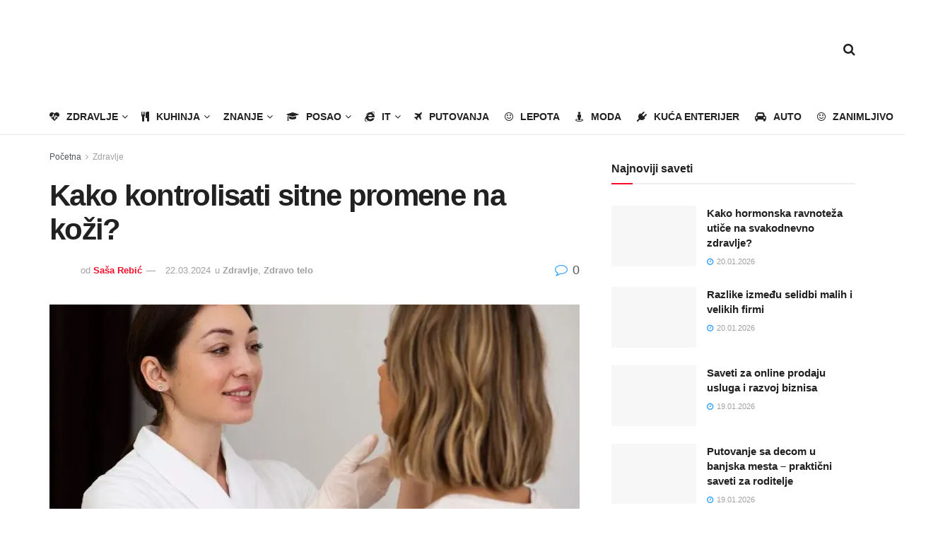

--- FILE ---
content_type: text/html; charset=UTF-8
request_url: https://www.saveti.rs/kako-kontrolisati-sitne-promene-na-kozi/
body_size: 31525
content:
<!doctype html>
<!--[if lt IE 7]><html class="no-js lt-ie9 lt-ie8 lt-ie7" dir="ltr" lang="en-US" prefix="og: https://ogp.me/ns#"> <![endif]-->
<!--[if IE 7]><html class="no-js lt-ie9 lt-ie8" dir="ltr" lang="en-US" prefix="og: https://ogp.me/ns#"> <![endif]-->
<!--[if IE 8]><html class="no-js lt-ie9" dir="ltr" lang="en-US" prefix="og: https://ogp.me/ns#"> <![endif]-->
<!--[if IE 9]><html class="no-js lt-ie10" dir="ltr" lang="en-US" prefix="og: https://ogp.me/ns#"> <![endif]-->
<!--[if gt IE 8]><!--><html class="no-js" dir="ltr" lang="en-US" prefix="og: https://ogp.me/ns#"> <!--<![endif]--><head><script data-no-optimize="1" type="d80e7fdcb2c519f7b2b13cef-text/javascript">var litespeed_docref=sessionStorage.getItem("litespeed_docref");litespeed_docref&&(Object.defineProperty(document,"referrer",{get:function(){return litespeed_docref}}),sessionStorage.removeItem("litespeed_docref"));</script> <meta http-equiv="Content-Type" content="text/html; charset=UTF-8" /><meta name='viewport' content='width=device-width, initial-scale=1, user-scalable=yes' /><link rel="profile" href="https://gmpg.org/xfn/11" /><link rel="pingback" href="https://www.saveti.rs/xmlrpc.php" /> <script data-cfasync="false" data-no-defer="1" data-no-minify="1" data-no-optimize="1">var ewww_webp_supported=!1;function check_webp_feature(A,e){var w;e=void 0!==e?e:function(){},ewww_webp_supported?e(ewww_webp_supported):((w=new Image).onload=function(){ewww_webp_supported=0<w.width&&0<w.height,e&&e(ewww_webp_supported)},w.onerror=function(){e&&e(!1)},w.src="data:image/webp;base64,"+{alpha:"UklGRkoAAABXRUJQVlA4WAoAAAAQAAAAAAAAAAAAQUxQSAwAAAARBxAR/Q9ERP8DAABWUDggGAAAABQBAJ0BKgEAAQAAAP4AAA3AAP7mtQAAAA=="}[A])}check_webp_feature("alpha");</script><script data-cfasync="false" data-no-defer="1" data-no-minify="1" data-no-optimize="1">var Arrive=function(c,w){"use strict";if(c.MutationObserver&&"undefined"!=typeof HTMLElement){var r,a=0,u=(r=HTMLElement.prototype.matches||HTMLElement.prototype.webkitMatchesSelector||HTMLElement.prototype.mozMatchesSelector||HTMLElement.prototype.msMatchesSelector,{matchesSelector:function(e,t){return e instanceof HTMLElement&&r.call(e,t)},addMethod:function(e,t,r){var a=e[t];e[t]=function(){return r.length==arguments.length?r.apply(this,arguments):"function"==typeof a?a.apply(this,arguments):void 0}},callCallbacks:function(e,t){t&&t.options.onceOnly&&1==t.firedElems.length&&(e=[e[0]]);for(var r,a=0;r=e[a];a++)r&&r.callback&&r.callback.call(r.elem,r.elem);t&&t.options.onceOnly&&1==t.firedElems.length&&t.me.unbindEventWithSelectorAndCallback.call(t.target,t.selector,t.callback)},checkChildNodesRecursively:function(e,t,r,a){for(var i,n=0;i=e[n];n++)r(i,t,a)&&a.push({callback:t.callback,elem:i}),0<i.childNodes.length&&u.checkChildNodesRecursively(i.childNodes,t,r,a)},mergeArrays:function(e,t){var r,a={};for(r in e)e.hasOwnProperty(r)&&(a[r]=e[r]);for(r in t)t.hasOwnProperty(r)&&(a[r]=t[r]);return a},toElementsArray:function(e){return e=void 0!==e&&("number"!=typeof e.length||e===c)?[e]:e}}),e=(l.prototype.addEvent=function(e,t,r,a){a={target:e,selector:t,options:r,callback:a,firedElems:[]};return this._beforeAdding&&this._beforeAdding(a),this._eventsBucket.push(a),a},l.prototype.removeEvent=function(e){for(var t,r=this._eventsBucket.length-1;t=this._eventsBucket[r];r--)e(t)&&(this._beforeRemoving&&this._beforeRemoving(t),(t=this._eventsBucket.splice(r,1))&&t.length&&(t[0].callback=null))},l.prototype.beforeAdding=function(e){this._beforeAdding=e},l.prototype.beforeRemoving=function(e){this._beforeRemoving=e},l),t=function(i,n){var o=new e,l=this,s={fireOnAttributesModification:!1};return o.beforeAdding(function(t){var e=t.target;e!==c.document&&e!==c||(e=document.getElementsByTagName("html")[0]);var r=new MutationObserver(function(e){n.call(this,e,t)}),a=i(t.options);r.observe(e,a),t.observer=r,t.me=l}),o.beforeRemoving(function(e){e.observer.disconnect()}),this.bindEvent=function(e,t,r){t=u.mergeArrays(s,t);for(var a=u.toElementsArray(this),i=0;i<a.length;i++)o.addEvent(a[i],e,t,r)},this.unbindEvent=function(){var r=u.toElementsArray(this);o.removeEvent(function(e){for(var t=0;t<r.length;t++)if(this===w||e.target===r[t])return!0;return!1})},this.unbindEventWithSelectorOrCallback=function(r){var a=u.toElementsArray(this),i=r,e="function"==typeof r?function(e){for(var t=0;t<a.length;t++)if((this===w||e.target===a[t])&&e.callback===i)return!0;return!1}:function(e){for(var t=0;t<a.length;t++)if((this===w||e.target===a[t])&&e.selector===r)return!0;return!1};o.removeEvent(e)},this.unbindEventWithSelectorAndCallback=function(r,a){var i=u.toElementsArray(this);o.removeEvent(function(e){for(var t=0;t<i.length;t++)if((this===w||e.target===i[t])&&e.selector===r&&e.callback===a)return!0;return!1})},this},i=new function(){var s={fireOnAttributesModification:!1,onceOnly:!1,existing:!1};function n(e,t,r){return!(!u.matchesSelector(e,t.selector)||(e._id===w&&(e._id=a++),-1!=t.firedElems.indexOf(e._id)))&&(t.firedElems.push(e._id),!0)}var c=(i=new t(function(e){var t={attributes:!1,childList:!0,subtree:!0};return e.fireOnAttributesModification&&(t.attributes=!0),t},function(e,i){e.forEach(function(e){var t=e.addedNodes,r=e.target,a=[];null!==t&&0<t.length?u.checkChildNodesRecursively(t,i,n,a):"attributes"===e.type&&n(r,i)&&a.push({callback:i.callback,elem:r}),u.callCallbacks(a,i)})})).bindEvent;return i.bindEvent=function(e,t,r){t=void 0===r?(r=t,s):u.mergeArrays(s,t);var a=u.toElementsArray(this);if(t.existing){for(var i=[],n=0;n<a.length;n++)for(var o=a[n].querySelectorAll(e),l=0;l<o.length;l++)i.push({callback:r,elem:o[l]});if(t.onceOnly&&i.length)return r.call(i[0].elem,i[0].elem);setTimeout(u.callCallbacks,1,i)}c.call(this,e,t,r)},i},o=new function(){var a={};function i(e,t){return u.matchesSelector(e,t.selector)}var n=(o=new t(function(){return{childList:!0,subtree:!0}},function(e,r){e.forEach(function(e){var t=e.removedNodes,e=[];null!==t&&0<t.length&&u.checkChildNodesRecursively(t,r,i,e),u.callCallbacks(e,r)})})).bindEvent;return o.bindEvent=function(e,t,r){t=void 0===r?(r=t,a):u.mergeArrays(a,t),n.call(this,e,t,r)},o};d(HTMLElement.prototype),d(NodeList.prototype),d(HTMLCollection.prototype),d(HTMLDocument.prototype),d(Window.prototype);var n={};return s(i,n,"unbindAllArrive"),s(o,n,"unbindAllLeave"),n}function l(){this._eventsBucket=[],this._beforeAdding=null,this._beforeRemoving=null}function s(e,t,r){u.addMethod(t,r,e.unbindEvent),u.addMethod(t,r,e.unbindEventWithSelectorOrCallback),u.addMethod(t,r,e.unbindEventWithSelectorAndCallback)}function d(e){e.arrive=i.bindEvent,s(i,e,"unbindArrive"),e.leave=o.bindEvent,s(o,e,"unbindLeave")}}(window,void 0),ewww_webp_supported=!1;function check_webp_feature(e,t){var r;ewww_webp_supported?t(ewww_webp_supported):((r=new Image).onload=function(){ewww_webp_supported=0<r.width&&0<r.height,t(ewww_webp_supported)},r.onerror=function(){t(!1)},r.src="data:image/webp;base64,"+{alpha:"UklGRkoAAABXRUJQVlA4WAoAAAAQAAAAAAAAAAAAQUxQSAwAAAARBxAR/Q9ERP8DAABWUDggGAAAABQBAJ0BKgEAAQAAAP4AAA3AAP7mtQAAAA==",animation:"UklGRlIAAABXRUJQVlA4WAoAAAASAAAAAAAAAAAAQU5JTQYAAAD/////AABBTk1GJgAAAAAAAAAAAAAAAAAAAGQAAABWUDhMDQAAAC8AAAAQBxAREYiI/gcA"}[e])}function ewwwLoadImages(e){if(e){for(var t=document.querySelectorAll(".batch-image img, .image-wrapper a, .ngg-pro-masonry-item a, .ngg-galleria-offscreen-seo-wrapper a"),r=0,a=t.length;r<a;r++)ewwwAttr(t[r],"data-src",t[r].getAttribute("data-webp")),ewwwAttr(t[r],"data-thumbnail",t[r].getAttribute("data-webp-thumbnail"));for(var i=document.querySelectorAll("div.woocommerce-product-gallery__image"),r=0,a=i.length;r<a;r++)ewwwAttr(i[r],"data-thumb",i[r].getAttribute("data-webp-thumb"))}for(var n=document.querySelectorAll("video"),r=0,a=n.length;r<a;r++)ewwwAttr(n[r],"poster",e?n[r].getAttribute("data-poster-webp"):n[r].getAttribute("data-poster-image"));for(var o,l=document.querySelectorAll("img.ewww_webp_lazy_load"),r=0,a=l.length;r<a;r++)e&&(ewwwAttr(l[r],"data-lazy-srcset",l[r].getAttribute("data-lazy-srcset-webp")),ewwwAttr(l[r],"data-srcset",l[r].getAttribute("data-srcset-webp")),ewwwAttr(l[r],"data-lazy-src",l[r].getAttribute("data-lazy-src-webp")),ewwwAttr(l[r],"data-src",l[r].getAttribute("data-src-webp")),ewwwAttr(l[r],"data-orig-file",l[r].getAttribute("data-webp-orig-file")),ewwwAttr(l[r],"data-medium-file",l[r].getAttribute("data-webp-medium-file")),ewwwAttr(l[r],"data-large-file",l[r].getAttribute("data-webp-large-file")),null!=(o=l[r].getAttribute("srcset"))&&!1!==o&&o.includes("R0lGOD")&&ewwwAttr(l[r],"src",l[r].getAttribute("data-lazy-src-webp"))),l[r].className=l[r].className.replace(/\bewww_webp_lazy_load\b/,"");for(var s=document.querySelectorAll(".ewww_webp"),r=0,a=s.length;r<a;r++)e?(ewwwAttr(s[r],"srcset",s[r].getAttribute("data-srcset-webp")),ewwwAttr(s[r],"src",s[r].getAttribute("data-src-webp")),ewwwAttr(s[r],"data-orig-file",s[r].getAttribute("data-webp-orig-file")),ewwwAttr(s[r],"data-medium-file",s[r].getAttribute("data-webp-medium-file")),ewwwAttr(s[r],"data-large-file",s[r].getAttribute("data-webp-large-file")),ewwwAttr(s[r],"data-large_image",s[r].getAttribute("data-webp-large_image")),ewwwAttr(s[r],"data-src",s[r].getAttribute("data-webp-src"))):(ewwwAttr(s[r],"srcset",s[r].getAttribute("data-srcset-img")),ewwwAttr(s[r],"src",s[r].getAttribute("data-src-img"))),s[r].className=s[r].className.replace(/\bewww_webp\b/,"ewww_webp_loaded");window.jQuery&&jQuery.fn.isotope&&jQuery.fn.imagesLoaded&&(jQuery(".fusion-posts-container-infinite").imagesLoaded(function(){jQuery(".fusion-posts-container-infinite").hasClass("isotope")&&jQuery(".fusion-posts-container-infinite").isotope()}),jQuery(".fusion-portfolio:not(.fusion-recent-works) .fusion-portfolio-wrapper").imagesLoaded(function(){jQuery(".fusion-portfolio:not(.fusion-recent-works) .fusion-portfolio-wrapper").isotope()}))}function ewwwWebPInit(e){ewwwLoadImages(e),ewwwNggLoadGalleries(e),document.arrive(".ewww_webp",function(){ewwwLoadImages(e)}),document.arrive(".ewww_webp_lazy_load",function(){ewwwLoadImages(e)}),document.arrive("videos",function(){ewwwLoadImages(e)}),"loading"==document.readyState?document.addEventListener("DOMContentLoaded",ewwwJSONParserInit):("undefined"!=typeof galleries&&ewwwNggParseGalleries(e),ewwwWooParseVariations(e))}function ewwwAttr(e,t,r){null!=r&&!1!==r&&e.setAttribute(t,r)}function ewwwJSONParserInit(){"undefined"!=typeof galleries&&check_webp_feature("alpha",ewwwNggParseGalleries),check_webp_feature("alpha",ewwwWooParseVariations)}function ewwwWooParseVariations(e){if(e)for(var t=document.querySelectorAll("form.variations_form"),r=0,a=t.length;r<a;r++){var i=t[r].getAttribute("data-product_variations"),n=!1;try{for(var o in i=JSON.parse(i))void 0!==i[o]&&void 0!==i[o].image&&(void 0!==i[o].image.src_webp&&(i[o].image.src=i[o].image.src_webp,n=!0),void 0!==i[o].image.srcset_webp&&(i[o].image.srcset=i[o].image.srcset_webp,n=!0),void 0!==i[o].image.full_src_webp&&(i[o].image.full_src=i[o].image.full_src_webp,n=!0),void 0!==i[o].image.gallery_thumbnail_src_webp&&(i[o].image.gallery_thumbnail_src=i[o].image.gallery_thumbnail_src_webp,n=!0),void 0!==i[o].image.thumb_src_webp&&(i[o].image.thumb_src=i[o].image.thumb_src_webp,n=!0));n&&ewwwAttr(t[r],"data-product_variations",JSON.stringify(i))}catch(e){}}}function ewwwNggParseGalleries(e){if(e)for(var t in galleries){var r=galleries[t];galleries[t].images_list=ewwwNggParseImageList(r.images_list)}}function ewwwNggLoadGalleries(e){e&&document.addEventListener("ngg.galleria.themeadded",function(e,t){window.ngg_galleria._create_backup=window.ngg_galleria.create,window.ngg_galleria.create=function(e,t){var r=$(e).data("id");return galleries["gallery_"+r].images_list=ewwwNggParseImageList(galleries["gallery_"+r].images_list),window.ngg_galleria._create_backup(e,t)}})}function ewwwNggParseImageList(e){for(var t in e){var r=e[t];if(void 0!==r["image-webp"]&&(e[t].image=r["image-webp"],delete e[t]["image-webp"]),void 0!==r["thumb-webp"]&&(e[t].thumb=r["thumb-webp"],delete e[t]["thumb-webp"]),void 0!==r.full_image_webp&&(e[t].full_image=r.full_image_webp,delete e[t].full_image_webp),void 0!==r.srcsets)for(var a in r.srcsets)nggSrcset=r.srcsets[a],void 0!==r.srcsets[a+"-webp"]&&(e[t].srcsets[a]=r.srcsets[a+"-webp"],delete e[t].srcsets[a+"-webp"]);if(void 0!==r.full_srcsets)for(var i in r.full_srcsets)nggFSrcset=r.full_srcsets[i],void 0!==r.full_srcsets[i+"-webp"]&&(e[t].full_srcsets[i]=r.full_srcsets[i+"-webp"],delete e[t].full_srcsets[i+"-webp"])}return e}check_webp_feature("alpha",ewwwWebPInit);</script><title>Kako kontrolisati sitne promene na koži? - Saveti.rs</title><meta name="description" content="Koža je naš najveći organ, a ujedno i prva odbrana od različitih spoljašnjih faktora koja je zadužena za očuvanje našeg zdravlja. Ona ujedno može biti pokazatelj određenih bolesti i stanja organizma, odnosno promene koje se na njoj javljaju. Genetske predispozicije i spoljni faktori mogu uticati na pojavu određenih promena, ali i naše ophođenje prema koži," /><meta name="robots" content="max-image-preview:large" /><meta name="author" content="Saša Rebić"/><link rel="canonical" href="https://www.saveti.rs/kako-kontrolisati-sitne-promene-na-kozi/" /><meta name="generator" content="All in One SEO (AIOSEO) 4.9.3" /><meta property="og:locale" content="en_US" /><meta property="og:site_name" content="Saveti.rs - Puno korisnih saveta na jednom mestu!" /><meta property="og:type" content="article" /><meta property="og:title" content="Kako kontrolisati sitne promene na koži? - Saveti.rs" /><meta property="og:description" content="Koža je naš najveći organ, a ujedno i prva odbrana od različitih spoljašnjih faktora koja je zadužena za očuvanje našeg zdravlja. Ona ujedno može biti pokazatelj određenih bolesti i stanja organizma, odnosno promene koje se na njoj javljaju. Genetske predispozicije i spoljni faktori mogu uticati na pojavu određenih promena, ali i naše ophođenje prema koži," /><meta property="og:url" content="https://www.saveti.rs/kako-kontrolisati-sitne-promene-na-kozi/" /><meta property="og:image" content="https://www.saveti.rs/wp-content/uploads/2023/04/saveti-logo.jpg" /><meta property="og:image:secure_url" content="https://www.saveti.rs/wp-content/uploads/2023/04/saveti-logo.jpg" /><meta property="og:image:width" content="462" /><meta property="og:image:height" content="170" /><meta property="article:published_time" content="2024-03-22T10:02:51+00:00" /><meta property="article:modified_time" content="2024-03-22T10:02:51+00:00" /><meta property="article:publisher" content="https://www.facebook.com/moj.savet" /><meta name="twitter:card" content="summary_large_image" /><meta name="twitter:title" content="Kako kontrolisati sitne promene na koži? - Saveti.rs" /><meta name="twitter:description" content="Koža je naš najveći organ, a ujedno i prva odbrana od različitih spoljašnjih faktora koja je zadužena za očuvanje našeg zdravlja. Ona ujedno može biti pokazatelj određenih bolesti i stanja organizma, odnosno promene koje se na njoj javljaju. Genetske predispozicije i spoljni faktori mogu uticati na pojavu određenih promena, ali i naše ophođenje prema koži," /><meta name="twitter:image" content="https://www.saveti.rs/wp-content/uploads/2023/04/saveti-logo.jpg" /> <script type="application/ld+json" class="aioseo-schema">{"@context":"https:\/\/schema.org","@graph":[{"@type":"BlogPosting","@id":"https:\/\/www.saveti.rs\/kako-kontrolisati-sitne-promene-na-kozi\/#blogposting","name":"Kako kontrolisati sitne promene na ko\u017ei? - Saveti.rs","headline":"Kako kontrolisati sitne promene na ko\u017ei?","author":{"@id":"https:\/\/www.saveti.rs\/author\/sasa\/#author"},"publisher":{"@id":"https:\/\/www.saveti.rs\/#organization"},"image":{"@type":"ImageObject","url":"https:\/\/www.saveti.rs\/wp-content\/uploads\/2024\/03\/promene-na-kozi.jpg","width":936,"height":624},"datePublished":"2024-03-22T11:02:51+01:00","dateModified":"2024-03-22T11:02:51+01:00","inLanguage":"en-US","mainEntityOfPage":{"@id":"https:\/\/www.saveti.rs\/kako-kontrolisati-sitne-promene-na-kozi\/#webpage"},"isPartOf":{"@id":"https:\/\/www.saveti.rs\/kako-kontrolisati-sitne-promene-na-kozi\/#webpage"},"articleSection":"Zdravlje, Zdravo telo, mlade\u017ei"},{"@type":"BreadcrumbList","@id":"https:\/\/www.saveti.rs\/kako-kontrolisati-sitne-promene-na-kozi\/#breadcrumblist","itemListElement":[{"@type":"ListItem","@id":"https:\/\/www.saveti.rs#listItem","position":1,"name":"Home","item":"https:\/\/www.saveti.rs","nextItem":{"@type":"ListItem","@id":"https:\/\/www.saveti.rs\/kategorija\/zdravlje\/#listItem","name":"Zdravlje"}},{"@type":"ListItem","@id":"https:\/\/www.saveti.rs\/kategorija\/zdravlje\/#listItem","position":2,"name":"Zdravlje","item":"https:\/\/www.saveti.rs\/kategorija\/zdravlje\/","nextItem":{"@type":"ListItem","@id":"https:\/\/www.saveti.rs\/kategorija\/zdravlje\/zdravo-telo\/#listItem","name":"Zdravo telo"},"previousItem":{"@type":"ListItem","@id":"https:\/\/www.saveti.rs#listItem","name":"Home"}},{"@type":"ListItem","@id":"https:\/\/www.saveti.rs\/kategorija\/zdravlje\/zdravo-telo\/#listItem","position":3,"name":"Zdravo telo","item":"https:\/\/www.saveti.rs\/kategorija\/zdravlje\/zdravo-telo\/","nextItem":{"@type":"ListItem","@id":"https:\/\/www.saveti.rs\/kako-kontrolisati-sitne-promene-na-kozi\/#listItem","name":"Kako kontrolisati sitne promene na ko\u017ei?"},"previousItem":{"@type":"ListItem","@id":"https:\/\/www.saveti.rs\/kategorija\/zdravlje\/#listItem","name":"Zdravlje"}},{"@type":"ListItem","@id":"https:\/\/www.saveti.rs\/kako-kontrolisati-sitne-promene-na-kozi\/#listItem","position":4,"name":"Kako kontrolisati sitne promene na ko\u017ei?","previousItem":{"@type":"ListItem","@id":"https:\/\/www.saveti.rs\/kategorija\/zdravlje\/zdravo-telo\/#listItem","name":"Zdravo telo"}}]},{"@type":"Organization","@id":"https:\/\/www.saveti.rs\/#organization","name":"Saveti.rs","description":"Puno korisnih saveta na jednom mestu!","url":"https:\/\/www.saveti.rs\/","logo":{"@type":"ImageObject","url":"https:\/\/www.saveti.rs\/wp-content\/uploads\/2023\/04\/saveti-logo.jpg","@id":"https:\/\/www.saveti.rs\/kako-kontrolisati-sitne-promene-na-kozi\/#organizationLogo","width":462,"height":170,"caption":"Saveti logo"},"image":{"@id":"https:\/\/www.saveti.rs\/kako-kontrolisati-sitne-promene-na-kozi\/#organizationLogo"},"sameAs":["https:\/\/www.facebook.com\/moj.savet"]},{"@type":"Person","@id":"https:\/\/www.saveti.rs\/author\/sasa\/#author","url":"https:\/\/www.saveti.rs\/author\/sasa\/","name":"Sa\u0161a Rebi\u0107","image":{"@type":"ImageObject","@id":"https:\/\/www.saveti.rs\/kako-kontrolisati-sitne-promene-na-kozi\/#authorImage","url":"https:\/\/www.saveti.rs\/wp-content\/litespeed\/avatar\/cb9cb6d484f5927021a76cdb7cbb6391.jpg?ver=1768338083","width":96,"height":96,"caption":"Sa\u0161a Rebi\u0107"}},{"@type":"WebPage","@id":"https:\/\/www.saveti.rs\/kako-kontrolisati-sitne-promene-na-kozi\/#webpage","url":"https:\/\/www.saveti.rs\/kako-kontrolisati-sitne-promene-na-kozi\/","name":"Kako kontrolisati sitne promene na ko\u017ei? - Saveti.rs","description":"Ko\u017ea je na\u0161 najve\u0107i organ, a ujedno i prva odbrana od razli\u010ditih spolja\u0161njih faktora koja je zadu\u017eena za o\u010duvanje na\u0161eg zdravlja. Ona ujedno mo\u017ee biti pokazatelj odre\u0111enih bolesti i stanja organizma, odnosno promene koje se na njoj javljaju. Genetske predispozicije i spoljni faktori mogu uticati na pojavu odre\u0111enih promena, ali i na\u0161e opho\u0111enje prema ko\u017ei,","inLanguage":"en-US","isPartOf":{"@id":"https:\/\/www.saveti.rs\/#website"},"breadcrumb":{"@id":"https:\/\/www.saveti.rs\/kako-kontrolisati-sitne-promene-na-kozi\/#breadcrumblist"},"author":{"@id":"https:\/\/www.saveti.rs\/author\/sasa\/#author"},"creator":{"@id":"https:\/\/www.saveti.rs\/author\/sasa\/#author"},"image":{"@type":"ImageObject","url":"https:\/\/www.saveti.rs\/wp-content\/uploads\/2024\/03\/promene-na-kozi.jpg","@id":"https:\/\/www.saveti.rs\/kako-kontrolisati-sitne-promene-na-kozi\/#mainImage","width":936,"height":624},"primaryImageOfPage":{"@id":"https:\/\/www.saveti.rs\/kako-kontrolisati-sitne-promene-na-kozi\/#mainImage"},"datePublished":"2024-03-22T11:02:51+01:00","dateModified":"2024-03-22T11:02:51+01:00"},{"@type":"WebSite","@id":"https:\/\/www.saveti.rs\/#website","url":"https:\/\/www.saveti.rs\/","name":"Saveti.rs","description":"Puno korisnih saveta na jednom mestu!","inLanguage":"en-US","publisher":{"@id":"https:\/\/www.saveti.rs\/#organization"}}]}</script>  <script type="litespeed/javascript">var jnews_ajax_url='/?ajax-request=jnews'</script> <script type="litespeed/javascript">window.jnews=window.jnews||{},window.jnews.library=window.jnews.library||{},window.jnews.library=function(){"use strict";var e=this;e.win=window,e.doc=document,e.noop=function(){},e.globalBody=e.doc.getElementsByTagName("body")[0],e.globalBody=e.globalBody?e.globalBody:e.doc,e.win.jnewsDataStorage=e.win.jnewsDataStorage||{_storage:new WeakMap,put:function(e,t,n){this._storage.has(e)||this._storage.set(e,new Map),this._storage.get(e).set(t,n)},get:function(e,t){return this._storage.get(e).get(t)},has:function(e,t){return this._storage.has(e)&&this._storage.get(e).has(t)},remove:function(e,t){var n=this._storage.get(e).delete(t);return 0===!this._storage.get(e).size&&this._storage.delete(e),n}},e.windowWidth=function(){return e.win.innerWidth||e.docEl.clientWidth||e.globalBody.clientWidth},e.windowHeight=function(){return e.win.innerHeight||e.docEl.clientHeight||e.globalBody.clientHeight},e.requestAnimationFrame=e.win.requestAnimationFrame||e.win.webkitRequestAnimationFrame||e.win.mozRequestAnimationFrame||e.win.msRequestAnimationFrame||window.oRequestAnimationFrame||function(e){return setTimeout(e,1e3/60)},e.cancelAnimationFrame=e.win.cancelAnimationFrame||e.win.webkitCancelAnimationFrame||e.win.webkitCancelRequestAnimationFrame||e.win.mozCancelAnimationFrame||e.win.msCancelRequestAnimationFrame||e.win.oCancelRequestAnimationFrame||function(e){clearTimeout(e)},e.classListSupport="classList"in document.createElement("_"),e.hasClass=e.classListSupport?function(e,t){return e.classList.contains(t)}:function(e,t){return e.className.indexOf(t)>=0},e.addClass=e.classListSupport?function(t,n){e.hasClass(t,n)||t.classList.add(n)}:function(t,n){e.hasClass(t,n)||(t.className+=" "+n)},e.removeClass=e.classListSupport?function(t,n){e.hasClass(t,n)&&t.classList.remove(n)}:function(t,n){e.hasClass(t,n)&&(t.className=t.className.replace(n,""))},e.objKeys=function(e){var t=[];for(var n in e)Object.prototype.hasOwnProperty.call(e,n)&&t.push(n);return t},e.isObjectSame=function(e,t){var n=!0;return JSON.stringify(e)!==JSON.stringify(t)&&(n=!1),n},e.extend=function(){for(var e,t,n,o=arguments[0]||{},i=1,a=arguments.length;i<a;i++)if(null!==(e=arguments[i]))for(t in e)o!==(n=e[t])&&void 0!==n&&(o[t]=n);return o},e.dataStorage=e.win.jnewsDataStorage,e.isVisible=function(e){return 0!==e.offsetWidth&&0!==e.offsetHeight||e.getBoundingClientRect().length},e.getHeight=function(e){return e.offsetHeight||e.clientHeight||e.getBoundingClientRect().height},e.getWidth=function(e){return e.offsetWidth||e.clientWidth||e.getBoundingClientRect().width},e.supportsPassive=!1;try{var t=Object.defineProperty({},"passive",{get:function(){e.supportsPassive=!0}});"createEvent"in e.doc?e.win.addEventListener("test",null,t):"fireEvent"in e.doc&&e.win.attachEvent("test",null)}catch(e){}e.passiveOption=!!e.supportsPassive&&{passive:!0},e.setStorage=function(e,t){e="jnews-"+e;var n={expired:Math.floor(((new Date).getTime()+432e5)/1e3)};t=Object.assign(n,t);localStorage.setItem(e,JSON.stringify(t))},e.getStorage=function(e){e="jnews-"+e;var t=localStorage.getItem(e);return null!==t&&0<t.length?JSON.parse(localStorage.getItem(e)):{}},e.expiredStorage=function(){var t,n="jnews-";for(var o in localStorage)o.indexOf(n)>-1&&"undefined"!==(t=e.getStorage(o.replace(n,""))).expired&&t.expired<Math.floor((new Date).getTime()/1e3)&&localStorage.removeItem(o)},e.addEvents=function(t,n,o){for(var i in n){var a=["touchstart","touchmove"].indexOf(i)>=0&&!o&&e.passiveOption;"createEvent"in e.doc?t.addEventListener(i,n[i],a):"fireEvent"in e.doc&&t.attachEvent("on"+i,n[i])}},e.removeEvents=function(t,n){for(var o in n)"createEvent"in e.doc?t.removeEventListener(o,n[o]):"fireEvent"in e.doc&&t.detachEvent("on"+o,n[o])},e.triggerEvents=function(t,n,o){var i;o=o||{detail:null};return"createEvent"in e.doc?(!(i=e.doc.createEvent("CustomEvent")||new CustomEvent(n)).initCustomEvent||i.initCustomEvent(n,!0,!1,o),void t.dispatchEvent(i)):"fireEvent"in e.doc?((i=e.doc.createEventObject()).eventType=n,void t.fireEvent("on"+i.eventType,i)):void 0},e.getParents=function(t,n){void 0===n&&(n=e.doc);for(var o=[],i=t.parentNode,a=!1;!a;)if(i){var r=i;r.querySelectorAll(n).length?a=!0:(o.push(r),i=r.parentNode)}else o=[],a=!0;return o},e.forEach=function(e,t,n){for(var o=0,i=e.length;o<i;o++)t.call(n,e[o],o)},e.getText=function(e){return e.innerText||e.textContent},e.setText=function(e,t){var n="object"==typeof t?t.innerText||t.textContent:t;e.innerText&&(e.innerText=n),e.textContent&&(e.textContent=n)},e.httpBuildQuery=function(t){return e.objKeys(t).reduce(function t(n){var o=arguments.length>1&&void 0!==arguments[1]?arguments[1]:null;return function(i,a){var r=n[a];a=encodeURIComponent(a);var s=o?"".concat(o,"[").concat(a,"]"):a;return null==r||"function"==typeof r?(i.push("".concat(s,"=")),i):["number","boolean","string"].includes(typeof r)?(i.push("".concat(s,"=").concat(encodeURIComponent(r))),i):(i.push(e.objKeys(r).reduce(t(r,s),[]).join("&")),i)}}(t),[]).join("&")},e.get=function(t,n,o,i){return o="function"==typeof o?o:e.noop,e.ajax("GET",t,n,o,i)},e.post=function(t,n,o,i){return o="function"==typeof o?o:e.noop,e.ajax("POST",t,n,o,i)},e.ajax=function(t,n,o,i,a){var r=new XMLHttpRequest,s=n,c=e.httpBuildQuery(o);if(t=-1!=["GET","POST"].indexOf(t)?t:"GET",r.open(t,s+("GET"==t?"?"+c:""),!0),"POST"==t&&r.setRequestHeader("Content-type","application/x-www-form-urlencoded"),r.setRequestHeader("X-Requested-With","XMLHttpRequest"),r.onreadystatechange=function(){4===r.readyState&&200<=r.status&&300>r.status&&"function"==typeof i&&i.call(void 0,r.response)},void 0!==a&&!a){return{xhr:r,send:function(){r.send("POST"==t?c:null)}}}return r.send("POST"==t?c:null),{xhr:r}},e.scrollTo=function(t,n,o){function i(e,t,n){this.start=this.position(),this.change=e-this.start,this.currentTime=0,this.increment=20,this.duration=void 0===n?500:n,this.callback=t,this.finish=!1,this.animateScroll()}return Math.easeInOutQuad=function(e,t,n,o){return(e/=o/2)<1?n/2*e*e+t:-n/2*(--e*(e-2)-1)+t},i.prototype.stop=function(){this.finish=!0},i.prototype.move=function(t){e.doc.documentElement.scrollTop=t,e.globalBody.parentNode.scrollTop=t,e.globalBody.scrollTop=t},i.prototype.position=function(){return e.doc.documentElement.scrollTop||e.globalBody.parentNode.scrollTop||e.globalBody.scrollTop},i.prototype.animateScroll=function(){this.currentTime+=this.increment;var t=Math.easeInOutQuad(this.currentTime,this.start,this.change,this.duration);this.move(t),this.currentTime<this.duration&&!this.finish?e.requestAnimationFrame.call(e.win,this.animateScroll.bind(this)):this.callback&&"function"==typeof this.callback&&this.callback()},new i(t,n,o)},e.unwrap=function(t){var n,o=t;e.forEach(t,(function(e,t){n?n+=e:n=e})),o.replaceWith(n)},e.performance={start:function(e){performance.mark(e+"Start")},stop:function(e){performance.mark(e+"End"),performance.measure(e,e+"Start",e+"End")}},e.fps=function(){var t=0,n=0,o=0;!function(){var i=t=0,a=0,r=0,s=document.getElementById("fpsTable"),c=function(t){void 0===document.getElementsByTagName("body")[0]?e.requestAnimationFrame.call(e.win,(function(){c(t)})):document.getElementsByTagName("body")[0].appendChild(t)};null===s&&((s=document.createElement("div")).style.position="fixed",s.style.top="120px",s.style.left="10px",s.style.width="100px",s.style.height="20px",s.style.border="1px solid black",s.style.fontSize="11px",s.style.zIndex="100000",s.style.backgroundColor="white",s.id="fpsTable",c(s));var l=function(){o++,n=Date.now(),(a=(o/(r=(n-t)/1e3)).toPrecision(2))!=i&&(i=a,s.innerHTML=i+"fps"),1<r&&(t=n,o=0),e.requestAnimationFrame.call(e.win,l)};l()}()},e.instr=function(e,t){for(var n=0;n<t.length;n++)if(-1!==e.toLowerCase().indexOf(t[n].toLowerCase()))return!0},e.winLoad=function(t,n){function o(o){if("complete"===e.doc.readyState||"interactive"===e.doc.readyState)return!o||n?setTimeout(t,n||1):t(o),1}o()||e.addEvents(e.win,{load:o})},e.docReady=function(t,n){function o(o){if("complete"===e.doc.readyState||"interactive"===e.doc.readyState)return!o||n?setTimeout(t,n||1):t(o),1}o()||e.addEvents(e.doc,{DOMContentLiteSpeedLoaded:o})},e.fireOnce=function(){e.docReady((function(){e.assets=e.assets||[],e.assets.length&&(e.boot(),e.load_assets())}),50)},e.boot=function(){e.length&&e.doc.querySelectorAll("style[media]").forEach((function(e){"not all"==e.getAttribute("media")&&e.removeAttribute("media")}))},e.create_js=function(t,n){var o=e.doc.createElement("script");switch(o.setAttribute("src",t),n){case"defer":o.setAttribute("defer",!0);break;case"async":o.setAttribute("async",!0);break;case"deferasync":o.setAttribute("defer",!0),o.setAttribute("async",!0)}e.globalBody.appendChild(o)},e.load_assets=function(){"object"==typeof e.assets&&e.forEach(e.assets.slice(0),(function(t,n){var o="";t.defer&&(o+="defer"),t.async&&(o+="async"),e.create_js(t.url,o);var i=e.assets.indexOf(t);i>-1&&e.assets.splice(i,1)})),e.assets=jnewsoption.au_scripts=window.jnewsads=[]},e.setCookie=function(e,t,n){var o="";if(n){var i=new Date;i.setTime(i.getTime()+24*n*60*60*1e3),o="; expires="+i.toUTCString()}document.cookie=e+"="+(t||"")+o+"; path=/"},e.getCookie=function(e){for(var t=e+"=",n=document.cookie.split(";"),o=0;o<n.length;o++){for(var i=n[o];" "==i.charAt(0);)i=i.substring(1,i.length);if(0==i.indexOf(t))return i.substring(t.length,i.length)}return null},e.eraseCookie=function(e){document.cookie=e+"=; Path=/; Expires=Thu, 01 Jan 1970 00:00:01 GMT;"},e.docReady((function(){e.globalBody=e.globalBody==e.doc?e.doc.getElementsByTagName("body")[0]:e.globalBody,e.globalBody=e.globalBody?e.globalBody:e.doc})),e.winLoad((function(){e.winLoad((function(){var t=!1;if(void 0!==window.jnewsadmin)if(void 0!==window.file_version_checker){var n=e.objKeys(window.file_version_checker);n.length?n.forEach((function(e){t||"10.0.4"===window.file_version_checker[e]||(t=!0)})):t=!0}else t=!0;t&&(window.jnewsHelper.getMessage(),window.jnewsHelper.getNotice())}),2500)}))},window.jnews.library=new window.jnews.library</script><link rel='dns-prefetch' href='//www.googletagmanager.com' /><link rel="alternate" type="application/rss+xml" title="Saveti.rs &raquo; Feed" href="https://www.saveti.rs/feed/" /><link rel="alternate" type="application/rss+xml" title="Saveti.rs &raquo; Comments Feed" href="https://www.saveti.rs/comments/feed/" /><link rel="alternate" type="application/rss+xml" title="Saveti.rs &raquo; Kako kontrolisati sitne promene na koži? Comments Feed" href="https://www.saveti.rs/kako-kontrolisati-sitne-promene-na-kozi/feed/" /><link rel="alternate" title="oEmbed (JSON)" type="application/json+oembed" href="https://www.saveti.rs/wp-json/oembed/1.0/embed?url=https%3A%2F%2Fwww.saveti.rs%2Fkako-kontrolisati-sitne-promene-na-kozi%2F" /><link rel="alternate" title="oEmbed (XML)" type="text/xml+oembed" href="https://www.saveti.rs/wp-json/oembed/1.0/embed?url=https%3A%2F%2Fwww.saveti.rs%2Fkako-kontrolisati-sitne-promene-na-kozi%2F&#038;format=xml" />
 <script src="//www.googletagmanager.com/gtag/js?id=G-4H4BTV1XLY"  data-cfasync="false" data-wpfc-render="false" type="text/javascript" async></script> <script data-cfasync="false" data-wpfc-render="false" type="text/javascript">var mi_version = '9.11.1';
				var mi_track_user = true;
				var mi_no_track_reason = '';
								var MonsterInsightsDefaultLocations = {"page_location":"https:\/\/www.saveti.rs\/kako-kontrolisati-sitne-promene-na-kozi\/"};
								if ( typeof MonsterInsightsPrivacyGuardFilter === 'function' ) {
					var MonsterInsightsLocations = (typeof MonsterInsightsExcludeQuery === 'object') ? MonsterInsightsPrivacyGuardFilter( MonsterInsightsExcludeQuery ) : MonsterInsightsPrivacyGuardFilter( MonsterInsightsDefaultLocations );
				} else {
					var MonsterInsightsLocations = (typeof MonsterInsightsExcludeQuery === 'object') ? MonsterInsightsExcludeQuery : MonsterInsightsDefaultLocations;
				}

								var disableStrs = [
										'ga-disable-G-4H4BTV1XLY',
									];

				/* Function to detect opted out users */
				function __gtagTrackerIsOptedOut() {
					for (var index = 0; index < disableStrs.length; index++) {
						if (document.cookie.indexOf(disableStrs[index] + '=true') > -1) {
							return true;
						}
					}

					return false;
				}

				/* Disable tracking if the opt-out cookie exists. */
				if (__gtagTrackerIsOptedOut()) {
					for (var index = 0; index < disableStrs.length; index++) {
						window[disableStrs[index]] = true;
					}
				}

				/* Opt-out function */
				function __gtagTrackerOptout() {
					for (var index = 0; index < disableStrs.length; index++) {
						document.cookie = disableStrs[index] + '=true; expires=Thu, 31 Dec 2099 23:59:59 UTC; path=/';
						window[disableStrs[index]] = true;
					}
				}

				if ('undefined' === typeof gaOptout) {
					function gaOptout() {
						__gtagTrackerOptout();
					}
				}
								window.dataLayer = window.dataLayer || [];

				window.MonsterInsightsDualTracker = {
					helpers: {},
					trackers: {},
				};
				if (mi_track_user) {
					function __gtagDataLayer() {
						dataLayer.push(arguments);
					}

					function __gtagTracker(type, name, parameters) {
						if (!parameters) {
							parameters = {};
						}

						if (parameters.send_to) {
							__gtagDataLayer.apply(null, arguments);
							return;
						}

						if (type === 'event') {
														parameters.send_to = monsterinsights_frontend.v4_id;
							var hookName = name;
							if (typeof parameters['event_category'] !== 'undefined') {
								hookName = parameters['event_category'] + ':' + name;
							}

							if (typeof MonsterInsightsDualTracker.trackers[hookName] !== 'undefined') {
								MonsterInsightsDualTracker.trackers[hookName](parameters);
							} else {
								__gtagDataLayer('event', name, parameters);
							}
							
						} else {
							__gtagDataLayer.apply(null, arguments);
						}
					}

					__gtagTracker('js', new Date());
					__gtagTracker('set', {
						'developer_id.dZGIzZG': true,
											});
					if ( MonsterInsightsLocations.page_location ) {
						__gtagTracker('set', MonsterInsightsLocations);
					}
										__gtagTracker('config', 'G-4H4BTV1XLY', {"forceSSL":"true","link_attribution":"true"} );
										window.gtag = __gtagTracker;										(function () {
						/* https://developers.google.com/analytics/devguides/collection/analyticsjs/ */
						/* ga and __gaTracker compatibility shim. */
						var noopfn = function () {
							return null;
						};
						var newtracker = function () {
							return new Tracker();
						};
						var Tracker = function () {
							return null;
						};
						var p = Tracker.prototype;
						p.get = noopfn;
						p.set = noopfn;
						p.send = function () {
							var args = Array.prototype.slice.call(arguments);
							args.unshift('send');
							__gaTracker.apply(null, args);
						};
						var __gaTracker = function () {
							var len = arguments.length;
							if (len === 0) {
								return;
							}
							var f = arguments[len - 1];
							if (typeof f !== 'object' || f === null || typeof f.hitCallback !== 'function') {
								if ('send' === arguments[0]) {
									var hitConverted, hitObject = false, action;
									if ('event' === arguments[1]) {
										if ('undefined' !== typeof arguments[3]) {
											hitObject = {
												'eventAction': arguments[3],
												'eventCategory': arguments[2],
												'eventLabel': arguments[4],
												'value': arguments[5] ? arguments[5] : 1,
											}
										}
									}
									if ('pageview' === arguments[1]) {
										if ('undefined' !== typeof arguments[2]) {
											hitObject = {
												'eventAction': 'page_view',
												'page_path': arguments[2],
											}
										}
									}
									if (typeof arguments[2] === 'object') {
										hitObject = arguments[2];
									}
									if (typeof arguments[5] === 'object') {
										Object.assign(hitObject, arguments[5]);
									}
									if ('undefined' !== typeof arguments[1].hitType) {
										hitObject = arguments[1];
										if ('pageview' === hitObject.hitType) {
											hitObject.eventAction = 'page_view';
										}
									}
									if (hitObject) {
										action = 'timing' === arguments[1].hitType ? 'timing_complete' : hitObject.eventAction;
										hitConverted = mapArgs(hitObject);
										__gtagTracker('event', action, hitConverted);
									}
								}
								return;
							}

							function mapArgs(args) {
								var arg, hit = {};
								var gaMap = {
									'eventCategory': 'event_category',
									'eventAction': 'event_action',
									'eventLabel': 'event_label',
									'eventValue': 'event_value',
									'nonInteraction': 'non_interaction',
									'timingCategory': 'event_category',
									'timingVar': 'name',
									'timingValue': 'value',
									'timingLabel': 'event_label',
									'page': 'page_path',
									'location': 'page_location',
									'title': 'page_title',
									'referrer' : 'page_referrer',
								};
								for (arg in args) {
																		if (!(!args.hasOwnProperty(arg) || !gaMap.hasOwnProperty(arg))) {
										hit[gaMap[arg]] = args[arg];
									} else {
										hit[arg] = args[arg];
									}
								}
								return hit;
							}

							try {
								f.hitCallback();
							} catch (ex) {
							}
						};
						__gaTracker.create = newtracker;
						__gaTracker.getByName = newtracker;
						__gaTracker.getAll = function () {
							return [];
						};
						__gaTracker.remove = noopfn;
						__gaTracker.loaded = true;
						window['__gaTracker'] = __gaTracker;
					})();
									} else {
										console.log("");
					(function () {
						function __gtagTracker() {
							return null;
						}

						window['__gtagTracker'] = __gtagTracker;
						window['gtag'] = __gtagTracker;
					})();
									}</script> <style id='wp-img-auto-sizes-contain-inline-css' type='text/css'>img:is([sizes=auto i],[sizes^="auto," i]){contain-intrinsic-size:3000px 1500px}
/*# sourceURL=wp-img-auto-sizes-contain-inline-css */</style><link data-optimized="2" rel="stylesheet" href="https://www.saveti.rs/wp-content/litespeed/ucss/49d054247f81eb77f4b6b9b178c4051d.css?ver=48c06" /><style id='classic-theme-styles-inline-css' type='text/css'>/*! This file is auto-generated */
.wp-block-button__link{color:#fff;background-color:#32373c;border-radius:9999px;box-shadow:none;text-decoration:none;padding:calc(.667em + 2px) calc(1.333em + 2px);font-size:1.125em}.wp-block-file__button{background:#32373c;color:#fff;text-decoration:none}
/*# sourceURL=/wp-includes/css/classic-themes.min.css */</style><style id='global-styles-inline-css' type='text/css'>:root{--wp--preset--aspect-ratio--square: 1;--wp--preset--aspect-ratio--4-3: 4/3;--wp--preset--aspect-ratio--3-4: 3/4;--wp--preset--aspect-ratio--3-2: 3/2;--wp--preset--aspect-ratio--2-3: 2/3;--wp--preset--aspect-ratio--16-9: 16/9;--wp--preset--aspect-ratio--9-16: 9/16;--wp--preset--color--black: #000000;--wp--preset--color--cyan-bluish-gray: #abb8c3;--wp--preset--color--white: #ffffff;--wp--preset--color--pale-pink: #f78da7;--wp--preset--color--vivid-red: #cf2e2e;--wp--preset--color--luminous-vivid-orange: #ff6900;--wp--preset--color--luminous-vivid-amber: #fcb900;--wp--preset--color--light-green-cyan: #7bdcb5;--wp--preset--color--vivid-green-cyan: #00d084;--wp--preset--color--pale-cyan-blue: #8ed1fc;--wp--preset--color--vivid-cyan-blue: #0693e3;--wp--preset--color--vivid-purple: #9b51e0;--wp--preset--gradient--vivid-cyan-blue-to-vivid-purple: linear-gradient(135deg,rgb(6,147,227) 0%,rgb(155,81,224) 100%);--wp--preset--gradient--light-green-cyan-to-vivid-green-cyan: linear-gradient(135deg,rgb(122,220,180) 0%,rgb(0,208,130) 100%);--wp--preset--gradient--luminous-vivid-amber-to-luminous-vivid-orange: linear-gradient(135deg,rgb(252,185,0) 0%,rgb(255,105,0) 100%);--wp--preset--gradient--luminous-vivid-orange-to-vivid-red: linear-gradient(135deg,rgb(255,105,0) 0%,rgb(207,46,46) 100%);--wp--preset--gradient--very-light-gray-to-cyan-bluish-gray: linear-gradient(135deg,rgb(238,238,238) 0%,rgb(169,184,195) 100%);--wp--preset--gradient--cool-to-warm-spectrum: linear-gradient(135deg,rgb(74,234,220) 0%,rgb(151,120,209) 20%,rgb(207,42,186) 40%,rgb(238,44,130) 60%,rgb(251,105,98) 80%,rgb(254,248,76) 100%);--wp--preset--gradient--blush-light-purple: linear-gradient(135deg,rgb(255,206,236) 0%,rgb(152,150,240) 100%);--wp--preset--gradient--blush-bordeaux: linear-gradient(135deg,rgb(254,205,165) 0%,rgb(254,45,45) 50%,rgb(107,0,62) 100%);--wp--preset--gradient--luminous-dusk: linear-gradient(135deg,rgb(255,203,112) 0%,rgb(199,81,192) 50%,rgb(65,88,208) 100%);--wp--preset--gradient--pale-ocean: linear-gradient(135deg,rgb(255,245,203) 0%,rgb(182,227,212) 50%,rgb(51,167,181) 100%);--wp--preset--gradient--electric-grass: linear-gradient(135deg,rgb(202,248,128) 0%,rgb(113,206,126) 100%);--wp--preset--gradient--midnight: linear-gradient(135deg,rgb(2,3,129) 0%,rgb(40,116,252) 100%);--wp--preset--font-size--small: 13px;--wp--preset--font-size--medium: 20px;--wp--preset--font-size--large: 36px;--wp--preset--font-size--x-large: 42px;--wp--preset--spacing--20: 0.44rem;--wp--preset--spacing--30: 0.67rem;--wp--preset--spacing--40: 1rem;--wp--preset--spacing--50: 1.5rem;--wp--preset--spacing--60: 2.25rem;--wp--preset--spacing--70: 3.38rem;--wp--preset--spacing--80: 5.06rem;--wp--preset--shadow--natural: 6px 6px 9px rgba(0, 0, 0, 0.2);--wp--preset--shadow--deep: 12px 12px 50px rgba(0, 0, 0, 0.4);--wp--preset--shadow--sharp: 6px 6px 0px rgba(0, 0, 0, 0.2);--wp--preset--shadow--outlined: 6px 6px 0px -3px rgb(255, 255, 255), 6px 6px rgb(0, 0, 0);--wp--preset--shadow--crisp: 6px 6px 0px rgb(0, 0, 0);}:where(.is-layout-flex){gap: 0.5em;}:where(.is-layout-grid){gap: 0.5em;}body .is-layout-flex{display: flex;}.is-layout-flex{flex-wrap: wrap;align-items: center;}.is-layout-flex > :is(*, div){margin: 0;}body .is-layout-grid{display: grid;}.is-layout-grid > :is(*, div){margin: 0;}:where(.wp-block-columns.is-layout-flex){gap: 2em;}:where(.wp-block-columns.is-layout-grid){gap: 2em;}:where(.wp-block-post-template.is-layout-flex){gap: 1.25em;}:where(.wp-block-post-template.is-layout-grid){gap: 1.25em;}.has-black-color{color: var(--wp--preset--color--black) !important;}.has-cyan-bluish-gray-color{color: var(--wp--preset--color--cyan-bluish-gray) !important;}.has-white-color{color: var(--wp--preset--color--white) !important;}.has-pale-pink-color{color: var(--wp--preset--color--pale-pink) !important;}.has-vivid-red-color{color: var(--wp--preset--color--vivid-red) !important;}.has-luminous-vivid-orange-color{color: var(--wp--preset--color--luminous-vivid-orange) !important;}.has-luminous-vivid-amber-color{color: var(--wp--preset--color--luminous-vivid-amber) !important;}.has-light-green-cyan-color{color: var(--wp--preset--color--light-green-cyan) !important;}.has-vivid-green-cyan-color{color: var(--wp--preset--color--vivid-green-cyan) !important;}.has-pale-cyan-blue-color{color: var(--wp--preset--color--pale-cyan-blue) !important;}.has-vivid-cyan-blue-color{color: var(--wp--preset--color--vivid-cyan-blue) !important;}.has-vivid-purple-color{color: var(--wp--preset--color--vivid-purple) !important;}.has-black-background-color{background-color: var(--wp--preset--color--black) !important;}.has-cyan-bluish-gray-background-color{background-color: var(--wp--preset--color--cyan-bluish-gray) !important;}.has-white-background-color{background-color: var(--wp--preset--color--white) !important;}.has-pale-pink-background-color{background-color: var(--wp--preset--color--pale-pink) !important;}.has-vivid-red-background-color{background-color: var(--wp--preset--color--vivid-red) !important;}.has-luminous-vivid-orange-background-color{background-color: var(--wp--preset--color--luminous-vivid-orange) !important;}.has-luminous-vivid-amber-background-color{background-color: var(--wp--preset--color--luminous-vivid-amber) !important;}.has-light-green-cyan-background-color{background-color: var(--wp--preset--color--light-green-cyan) !important;}.has-vivid-green-cyan-background-color{background-color: var(--wp--preset--color--vivid-green-cyan) !important;}.has-pale-cyan-blue-background-color{background-color: var(--wp--preset--color--pale-cyan-blue) !important;}.has-vivid-cyan-blue-background-color{background-color: var(--wp--preset--color--vivid-cyan-blue) !important;}.has-vivid-purple-background-color{background-color: var(--wp--preset--color--vivid-purple) !important;}.has-black-border-color{border-color: var(--wp--preset--color--black) !important;}.has-cyan-bluish-gray-border-color{border-color: var(--wp--preset--color--cyan-bluish-gray) !important;}.has-white-border-color{border-color: var(--wp--preset--color--white) !important;}.has-pale-pink-border-color{border-color: var(--wp--preset--color--pale-pink) !important;}.has-vivid-red-border-color{border-color: var(--wp--preset--color--vivid-red) !important;}.has-luminous-vivid-orange-border-color{border-color: var(--wp--preset--color--luminous-vivid-orange) !important;}.has-luminous-vivid-amber-border-color{border-color: var(--wp--preset--color--luminous-vivid-amber) !important;}.has-light-green-cyan-border-color{border-color: var(--wp--preset--color--light-green-cyan) !important;}.has-vivid-green-cyan-border-color{border-color: var(--wp--preset--color--vivid-green-cyan) !important;}.has-pale-cyan-blue-border-color{border-color: var(--wp--preset--color--pale-cyan-blue) !important;}.has-vivid-cyan-blue-border-color{border-color: var(--wp--preset--color--vivid-cyan-blue) !important;}.has-vivid-purple-border-color{border-color: var(--wp--preset--color--vivid-purple) !important;}.has-vivid-cyan-blue-to-vivid-purple-gradient-background{background: var(--wp--preset--gradient--vivid-cyan-blue-to-vivid-purple) !important;}.has-light-green-cyan-to-vivid-green-cyan-gradient-background{background: var(--wp--preset--gradient--light-green-cyan-to-vivid-green-cyan) !important;}.has-luminous-vivid-amber-to-luminous-vivid-orange-gradient-background{background: var(--wp--preset--gradient--luminous-vivid-amber-to-luminous-vivid-orange) !important;}.has-luminous-vivid-orange-to-vivid-red-gradient-background{background: var(--wp--preset--gradient--luminous-vivid-orange-to-vivid-red) !important;}.has-very-light-gray-to-cyan-bluish-gray-gradient-background{background: var(--wp--preset--gradient--very-light-gray-to-cyan-bluish-gray) !important;}.has-cool-to-warm-spectrum-gradient-background{background: var(--wp--preset--gradient--cool-to-warm-spectrum) !important;}.has-blush-light-purple-gradient-background{background: var(--wp--preset--gradient--blush-light-purple) !important;}.has-blush-bordeaux-gradient-background{background: var(--wp--preset--gradient--blush-bordeaux) !important;}.has-luminous-dusk-gradient-background{background: var(--wp--preset--gradient--luminous-dusk) !important;}.has-pale-ocean-gradient-background{background: var(--wp--preset--gradient--pale-ocean) !important;}.has-electric-grass-gradient-background{background: var(--wp--preset--gradient--electric-grass) !important;}.has-midnight-gradient-background{background: var(--wp--preset--gradient--midnight) !important;}.has-small-font-size{font-size: var(--wp--preset--font-size--small) !important;}.has-medium-font-size{font-size: var(--wp--preset--font-size--medium) !important;}.has-large-font-size{font-size: var(--wp--preset--font-size--large) !important;}.has-x-large-font-size{font-size: var(--wp--preset--font-size--x-large) !important;}
:where(.wp-block-post-template.is-layout-flex){gap: 1.25em;}:where(.wp-block-post-template.is-layout-grid){gap: 1.25em;}
:where(.wp-block-term-template.is-layout-flex){gap: 1.25em;}:where(.wp-block-term-template.is-layout-grid){gap: 1.25em;}
:where(.wp-block-columns.is-layout-flex){gap: 2em;}:where(.wp-block-columns.is-layout-grid){gap: 2em;}
:root :where(.wp-block-pullquote){font-size: 1.5em;line-height: 1.6;}
/*# sourceURL=global-styles-inline-css */</style><link rel='preload' as='font' type='font/woff2' crossorigin id='font-awesome-webfont-css' href='https://www.saveti.rs/wp-content/themes/jnews/assets/fonts/font-awesome/fonts/fontawesome-webfont.woff2?v=4.7.0' type='text/css' media='all' /><link rel='preload' as='font' type='font/woff' crossorigin id='jnews-icon-webfont-css' href='https://www.saveti.rs/wp-content/themes/jnews/assets/fonts/jegicon/fonts/jegicon.woff' type='text/css' media='all' /><link rel='preload' as='font' type='font/woff2' crossorigin id='vc-font-awesome-brands-webfont-css' href='https://www.saveti.rs/wp-content/plugins/js_composer/assets/lib/vendor/node_modules/@fortawesome/fontawesome-free/webfonts/fa-brands-400.woff2' type='text/css' media='all' /><link rel='preload' as='font' type='font/woff2' crossorigin id='vc-font-awesome-regular-webfont-css' href='https://www.saveti.rs/wp-content/plugins/js_composer/assets/lib/vendor/node_modules/@fortawesome/fontawesome-free/webfonts/fa-regular-400.woff2' type='text/css' media='all' /><link rel='preload' as='font' type='font/woff2' crossorigin id='vc-font-awesome-solid-webfont-css' href='https://www.saveti.rs/wp-content/plugins/js_composer/assets/lib/vendor/node_modules/@fortawesome/fontawesome-free/webfonts/fa-solid-900.woff2' type='text/css' media='all' /> <script type="litespeed/javascript" data-src="https://www.saveti.rs/wp-content/plugins/google-analytics-for-wordpress/assets/js/frontend-gtag.min.js" id="monsterinsights-frontend-script-js" data-wp-strategy="async"></script> <script data-cfasync="false" data-wpfc-render="false" type="text/javascript" id='monsterinsights-frontend-script-js-extra'>/*  */
var monsterinsights_frontend = {"js_events_tracking":"true","download_extensions":"doc,pdf,ppt,zip,xls,docx,pptx,xlsx","inbound_paths":"[{\"path\":\"\\\/go\\\/\",\"label\":\"affiliate\"},{\"path\":\"\\\/recommend\\\/\",\"label\":\"affiliate\"}]","home_url":"https:\/\/www.saveti.rs","hash_tracking":"false","v4_id":"G-4H4BTV1XLY"};/*  */</script> <script type="d80e7fdcb2c519f7b2b13cef-text/javascript" src="https://www.googletagmanager.com/gtag/js?id=G-QRGEF6TWFH" id="jnews-google-tag-manager-js" defer></script> <script id="jnews-google-tag-manager-js-after" type="litespeed/javascript">window.addEventListener('DOMContentLiteSpeedLoaded',function(){(function(){window.dataLayer=window.dataLayer||[];function gtag(){dataLayer.push(arguments)}
gtag('js',new Date());gtag('config','G-QRGEF6TWFH')})()})</script> <script type="litespeed/javascript" data-src="https://www.saveti.rs/wp-includes/js/jquery/jquery.min.js" id="jquery-core-js"></script> <script type="d80e7fdcb2c519f7b2b13cef-text/javascript"></script><link rel="https://api.w.org/" href="https://www.saveti.rs/wp-json/" /><link rel="alternate" title="JSON" type="application/json" href="https://www.saveti.rs/wp-json/wp/v2/posts/6832" /><link rel="EditURI" type="application/rsd+xml" title="RSD" href="https://www.saveti.rs/xmlrpc.php?rsd" /><meta name="generator" content="WordPress 6.9" /><link rel='shortlink' href='https://www.saveti.rs/?p=6832' /><meta name="generator" content="Elementor 3.34.0; features: e_font_icon_svg, additional_custom_breakpoints; settings: css_print_method-external, google_font-enabled, font_display-swap"><style>.e-con.e-parent:nth-of-type(n+4):not(.e-lazyloaded):not(.e-no-lazyload),
				.e-con.e-parent:nth-of-type(n+4):not(.e-lazyloaded):not(.e-no-lazyload) * {
					background-image: none !important;
				}
				@media screen and (max-height: 1024px) {
					.e-con.e-parent:nth-of-type(n+3):not(.e-lazyloaded):not(.e-no-lazyload),
					.e-con.e-parent:nth-of-type(n+3):not(.e-lazyloaded):not(.e-no-lazyload) * {
						background-image: none !important;
					}
				}
				@media screen and (max-height: 640px) {
					.e-con.e-parent:nth-of-type(n+2):not(.e-lazyloaded):not(.e-no-lazyload),
					.e-con.e-parent:nth-of-type(n+2):not(.e-lazyloaded):not(.e-no-lazyload) * {
						background-image: none !important;
					}
				}</style><meta name="generator" content="Powered by WPBakery Page Builder - drag and drop page builder for WordPress."/>
<noscript><style>.lazyload[data-src]{display:none !important;}</style></noscript><style>.lazyload{background-image:none !important;}.lazyload:before{background-image:none !important;}</style><style>.wp-block-gallery.is-cropped .blocks-gallery-item picture{height:100%;width:100%;}</style><link rel="icon" href="https://www.saveti.rs/wp-content/uploads/2020/03/favicon.ico" sizes="32x32" /><link rel="icon" href="https://www.saveti.rs/wp-content/uploads/2020/03/favicon.ico" sizes="192x192" /><link rel="apple-touch-icon" href="https://www.saveti.rs/wp-content/uploads/2020/03/favicon.ico" /><meta name="msapplication-TileImage" content="https://www.saveti.rs/wp-content/uploads/2020/03/favicon.ico" />
<noscript><style>.wpb_animate_when_almost_visible { opacity: 1; }</style></noscript></head><body class="wp-singular post-template-default single single-post postid-6832 single-format-standard wp-embed-responsive wp-theme-jnews jeg_toggle_light jeg_single_tpl_1 jnews jsc_normal wpb-js-composer js-comp-ver-8.5 vc_responsive elementor-default elementor-kit-8158"><div class="jeg_ad jeg_ad_top jnews_header_top_ads"><div class='ads-wrapper  '></div></div><div class="jeg_viewport"><div class="jeg_header_wrapper"><div class="jeg_header_instagram_wrapper"></div><div class="jeg_header normal"><div class="jeg_midbar jeg_container jeg_navbar_wrapper normal"><div class="container"><div class="jeg_nav_row"><div class="jeg_nav_col jeg_nav_left jeg_nav_normal"><div class="item_wrap jeg_nav_alignleft"><div class="jeg_nav_item jeg_logo jeg_desktop_logo"><div class="site-title">
<a href="https://www.saveti.rs/" aria-label="Visit Homepage" style="padding: 0 0 0 0;">
<picture><source   type="image/webp" data-srcset="https://www.saveti.rs/wp-content/uploads/2020/03/Saveti-rs-ubusen-mail.png.webp 1x, https://www.saveti.rs/wp-content/uploads/2020/03/Saveti-rs-ubusen-full.png.webp 2x"><img class="jeg_logo_img lazyload" src="[data-uri]"  alt="Saveti.rs"data-light-src="https://www.saveti.rs/wp-content/uploads/2020/03/Saveti-rs-ubusen-mail.png" data-light-srcset="https://www.saveti.rs/wp-content/uploads/2020/03/Saveti-rs-ubusen-mail.png 1x, https://www.saveti.rs/wp-content/uploads/2020/03/Saveti-rs-ubusen-full.png 2x" data-dark-src="https://www.saveti.rs/wp-content/uploads/2020/03/Saveti-rs-ubusen-beli-full.png" data-dark-srcset="https://www.saveti.rs/wp-content/uploads/2020/03/Saveti-rs-ubusen-beli-full.png 1x, https://www.saveti.rs/wp-content/uploads/2020/03/Saveti-rs-ubusen-beli-full.png 2x"width="231" height="85" data-eio="p" data-src="https://www.saveti.rs/wp-content/uploads/2020/03/Saveti-rs-ubusen-mail.png.webp" decoding="async" data-srcset="https://www.saveti.rs/wp-content/uploads/2020/03/Saveti-rs-ubusen-mail.png 1x, https://www.saveti.rs/wp-content/uploads/2020/03/Saveti-rs-ubusen-full.png 2x" data-eio-rwidth="231" data-eio-rheight="85"></picture><noscript><img class='jeg_logo_img' src="https://www.saveti.rs/wp-content/uploads/2020/03/Saveti-rs-ubusen-mail.png.webp" srcset="https://www.saveti.rs/wp-content/uploads/2020/03/Saveti-rs-ubusen-mail.png.webp 1x, https://www.saveti.rs/wp-content/uploads/2020/03/Saveti-rs-ubusen-full.png.webp 2x" alt="Saveti.rs"data-light-src="https://www.saveti.rs/wp-content/uploads/2020/03/Saveti-rs-ubusen-mail.png" data-light-srcset="https://www.saveti.rs/wp-content/uploads/2020/03/Saveti-rs-ubusen-mail.png 1x, https://www.saveti.rs/wp-content/uploads/2020/03/Saveti-rs-ubusen-full.png 2x" data-dark-src="https://www.saveti.rs/wp-content/uploads/2020/03/Saveti-rs-ubusen-beli-full.png" data-dark-srcset="https://www.saveti.rs/wp-content/uploads/2020/03/Saveti-rs-ubusen-beli-full.png 1x, https://www.saveti.rs/wp-content/uploads/2020/03/Saveti-rs-ubusen-beli-full.png 2x"width="231" height="85" data-eio="l"></noscript>			</a></div></div></div></div><div class="jeg_nav_col jeg_nav_center jeg_nav_grow"><div class="item_wrap jeg_nav_aligncenter"></div></div><div class="jeg_nav_col jeg_nav_right jeg_nav_normal"><div class="item_wrap jeg_nav_alignleft"><div class="jeg_nav_item jeg_search_wrapper search_icon jeg_search_popup_expand">
<a href="#" class="jeg_search_toggle" aria-label="Search Button"><i class="fa fa-search"></i></a><form action="https://www.saveti.rs/" method="get" class="jeg_search_form" target="_top">
<input name="s" class="jeg_search_input" placeholder="Pretraži..." type="text" value="" autocomplete="off">
<button aria-label="Search Button" type="submit" class="jeg_search_button btn"><i class="fa fa-search"></i></button></form><div class="jeg_search_result jeg_search_hide with_result"><div class="search-result-wrapper"></div><div class="search-link search-noresult">
Nema rezultata</div><div class="search-link search-all-button">
<i class="fa fa-search"></i> Pregledaj sve rezultate</div></div></div></div></div></div></div></div><div class="jeg_bottombar jeg_navbar jeg_container jeg_navbar_wrapper jeg_navbar_normal jeg_navbar_normal"><div class="container"><div class="jeg_nav_row"><div class="jeg_nav_col jeg_nav_left jeg_nav_normal"><div class="item_wrap jeg_nav_alignleft"></div></div><div class="jeg_nav_col jeg_nav_center jeg_nav_normal"><div class="item_wrap jeg_nav_aligncenter"><div class="jeg_nav_item jeg_main_menu_wrapper"><div class="jeg_mainmenu_wrap"><ul class="jeg_menu jeg_main_menu jeg_menu_style_1" data-animation="animate"><li id="menu-item-38" class="menu-item menu-item-type-taxonomy menu-item-object-category current-post-ancestor current-menu-parent current-post-parent menu-item-has-children menu-item-38 bgnav jeg_menu_icon_enable" data-item-row="default" ><a title="Sve o zdravlju" href="https://www.saveti.rs/kategorija/zdravlje/"><i  class='jeg_font_menu fa fa-heartbeat'></i>Zdravlje</a><ul class="sub-menu"><li id="menu-item-8222" class="menu-item menu-item-type-taxonomy menu-item-object-category menu-item-8222 bgnav" data-item-row="default" ><a href="https://www.saveti.rs/kategorija/zdravlje/zdrava-hrana/">Zdrava hrana</a></li><li id="menu-item-8223" class="menu-item menu-item-type-taxonomy menu-item-object-category current-post-ancestor current-menu-parent current-post-parent menu-item-8223 bgnav" data-item-row="default" ><a href="https://www.saveti.rs/kategorija/zdravlje/zdravo-telo/">Zdravo telo</a></li><li id="menu-item-8221" class="menu-item menu-item-type-taxonomy menu-item-object-category menu-item-8221 bgnav" data-item-row="default" ><a href="https://www.saveti.rs/kategorija/zdravlje/rekreacija/">Rekreacija</a></li><li id="menu-item-8219" class="menu-item menu-item-type-taxonomy menu-item-object-category menu-item-8219 bgnav" data-item-row="default" ><a href="https://www.saveti.rs/kategorija/zdravlje/altenativna-medicina/">Alternativna medicina</a></li><li id="menu-item-8220" class="menu-item menu-item-type-taxonomy menu-item-object-category menu-item-8220 bgnav" data-item-row="default" ><a href="https://www.saveti.rs/kategorija/zdravlje/kucnih-ljubimaca/">Kućnih ljubimaca</a></li></ul></li><li id="menu-item-14" class="menu-item menu-item-type-taxonomy menu-item-object-category menu-item-has-children menu-item-14 bgnav jeg_menu_icon_enable" data-item-row="default" ><a href="https://www.saveti.rs/kategorija/kuhinja/"><i  class='jeg_font_menu fa fa-cutlery'></i>Kuhinja</a><ul class="sub-menu"><li id="menu-item-8225" class="menu-item menu-item-type-taxonomy menu-item-object-category menu-item-8225 bgnav" data-item-row="default" ><a href="https://www.saveti.rs/kategorija/kuhinja/slano/">Slano</a></li><li id="menu-item-8226" class="menu-item menu-item-type-taxonomy menu-item-object-category menu-item-8226 bgnav" data-item-row="default" ><a href="https://www.saveti.rs/kategorija/kuhinja/slatko/">Slatko</a></li><li id="menu-item-8227" class="menu-item menu-item-type-taxonomy menu-item-object-category menu-item-8227 bgnav" data-item-row="default" ><a href="https://www.saveti.rs/kategorija/kuhinja/tajne-kuhinje/">Tajne kuhinje</a></li><li id="menu-item-8224" class="menu-item menu-item-type-taxonomy menu-item-object-category menu-item-8224 bgnav" data-item-row="default" ><a href="https://www.saveti.rs/kategorija/kuhinja/restorani/">Restorani</a></li></ul></li><li id="menu-item-8228" class="menu-item menu-item-type-taxonomy menu-item-object-category menu-item-has-children menu-item-8228 bgnav" data-item-row="default" ><a href="https://www.saveti.rs/kategorija/znanje/">Znanje</a><ul class="sub-menu"><li id="menu-item-8229" class="menu-item menu-item-type-taxonomy menu-item-object-category menu-item-8229 bgnav" data-item-row="default" ><a href="https://www.saveti.rs/kategorija/znanje/knjige/">Knjige</a></li><li id="menu-item-8230" class="menu-item menu-item-type-taxonomy menu-item-object-category menu-item-8230 bgnav" data-item-row="default" ><a href="https://www.saveti.rs/kategorija/znanje/misli/">Misli</a></li></ul></li><li id="menu-item-44" class="menu-item menu-item-type-taxonomy menu-item-object-category menu-item-has-children menu-item-44 bgnav jeg_menu_icon_enable" data-item-row="default" ><a href="https://www.saveti.rs/kategorija/posao/"><i  class='jeg_font_menu fa fa-graduation-cap'></i>Posao</a><ul class="sub-menu"><li id="menu-item-8231" class="menu-item menu-item-type-taxonomy menu-item-object-category menu-item-8231 bgnav" data-item-row="default" ><a href="https://www.saveti.rs/kategorija/posao/nekretnine/">Nekretnine</a></li></ul></li><li id="menu-item-10" class="menu-item menu-item-type-taxonomy menu-item-object-category menu-item-has-children menu-item-10 bgnav jeg_menu_icon_enable" data-item-row="default" ><a href="https://www.saveti.rs/kategorija/it/"><i  class='jeg_font_menu fa fa-internet-explorer'></i>IT</a><ul class="sub-menu"><li id="menu-item-8232" class="menu-item menu-item-type-taxonomy menu-item-object-category menu-item-8232 bgnav" data-item-row="default" ><a href="https://www.saveti.rs/kategorija/it/kriptovalute/">Kriptovalute</a></li></ul></li><li id="menu-item-13" class="menu-item menu-item-type-taxonomy menu-item-object-category menu-item-13 bgnav jeg_menu_icon_enable" data-item-row="default" ><a href="https://www.saveti.rs/kategorija/putovanja/"><i  class='jeg_font_menu fa fa-plane'></i>Putovanja</a></li><li id="menu-item-11" class="menu-item menu-item-type-taxonomy menu-item-object-category menu-item-11 bgnav jeg_menu_icon_enable" data-item-row="default" ><a href="https://www.saveti.rs/kategorija/lepota/"><i  class='jeg_font_menu fa fa-smile-o'></i>Lepota</a></li><li id="menu-item-3195" class="menu-item menu-item-type-taxonomy menu-item-object-category menu-item-3195 bgnav jeg_menu_icon_enable" data-item-row="default" ><a href="https://www.saveti.rs/kategorija/moda/"><i  class='jeg_font_menu fa fa-street-view'></i>Moda</a></li><li id="menu-item-4541" class="menu-item menu-item-type-taxonomy menu-item-object-category menu-item-4541 bgnav jeg_menu_icon_enable" data-item-row="default" ><a href="https://www.saveti.rs/kategorija/kuca-enterijer/"><i  class='jeg_font_menu fa fa-plug'></i>Kuća Enterijer</a></li><li id="menu-item-9" class="menu-item menu-item-type-taxonomy menu-item-object-category menu-item-9 bgnav jeg_menu_icon_enable" data-item-row="default" ><a href="https://www.saveti.rs/kategorija/auto/"><i  class='jeg_font_menu fa fa-automobile'></i>Auto</a></li><li id="menu-item-43" class="menu-item menu-item-type-taxonomy menu-item-object-category menu-item-43 bgnav jeg_menu_icon_enable" data-item-row="default" ><a href="https://www.saveti.rs/kategorija/zanimljivo/"><i  class='jeg_font_menu fa fa-smile-o'></i>Zanimljivo</a></li><li id="menu-item-8233" class="menu-item menu-item-type-taxonomy menu-item-object-category menu-item-8233 bgnav" data-item-row="default" ><a href="https://www.saveti.rs/kategorija/ostalo/">Ostalo</a></li></ul></div></div></div></div><div class="jeg_nav_col jeg_nav_right jeg_nav_normal"><div class="item_wrap jeg_nav_alignright"></div></div></div></div></div></div></div><div class="jeg_header_sticky"><div class="sticky_blankspace"></div><div class="jeg_header normal"><div class="jeg_container"><div data-mode="scroll" class="jeg_stickybar jeg_navbar jeg_navbar_wrapper jeg_navbar_normal jeg_navbar_normal"><div class="container"><div class="jeg_nav_row"><div class="jeg_nav_col jeg_nav_left jeg_nav_grow"><div class="item_wrap jeg_nav_alignleft"><div class="jeg_nav_item jeg_main_menu_wrapper"><div class="jeg_mainmenu_wrap"><ul class="jeg_menu jeg_main_menu jeg_menu_style_1" data-animation="animate"><li id="menu-item-38" class="menu-item menu-item-type-taxonomy menu-item-object-category current-post-ancestor current-menu-parent current-post-parent menu-item-has-children menu-item-38 bgnav jeg_menu_icon_enable" data-item-row="default" ><a title="Sve o zdravlju" href="https://www.saveti.rs/kategorija/zdravlje/"><i  class='jeg_font_menu fa fa-heartbeat'></i>Zdravlje</a><ul class="sub-menu"><li id="menu-item-8222" class="menu-item menu-item-type-taxonomy menu-item-object-category menu-item-8222 bgnav" data-item-row="default" ><a href="https://www.saveti.rs/kategorija/zdravlje/zdrava-hrana/">Zdrava hrana</a></li><li id="menu-item-8223" class="menu-item menu-item-type-taxonomy menu-item-object-category current-post-ancestor current-menu-parent current-post-parent menu-item-8223 bgnav" data-item-row="default" ><a href="https://www.saveti.rs/kategorija/zdravlje/zdravo-telo/">Zdravo telo</a></li><li id="menu-item-8221" class="menu-item menu-item-type-taxonomy menu-item-object-category menu-item-8221 bgnav" data-item-row="default" ><a href="https://www.saveti.rs/kategorija/zdravlje/rekreacija/">Rekreacija</a></li><li id="menu-item-8219" class="menu-item menu-item-type-taxonomy menu-item-object-category menu-item-8219 bgnav" data-item-row="default" ><a href="https://www.saveti.rs/kategorija/zdravlje/altenativna-medicina/">Alternativna medicina</a></li><li id="menu-item-8220" class="menu-item menu-item-type-taxonomy menu-item-object-category menu-item-8220 bgnav" data-item-row="default" ><a href="https://www.saveti.rs/kategorija/zdravlje/kucnih-ljubimaca/">Kućnih ljubimaca</a></li></ul></li><li id="menu-item-14" class="menu-item menu-item-type-taxonomy menu-item-object-category menu-item-has-children menu-item-14 bgnav jeg_menu_icon_enable" data-item-row="default" ><a href="https://www.saveti.rs/kategorija/kuhinja/"><i  class='jeg_font_menu fa fa-cutlery'></i>Kuhinja</a><ul class="sub-menu"><li id="menu-item-8225" class="menu-item menu-item-type-taxonomy menu-item-object-category menu-item-8225 bgnav" data-item-row="default" ><a href="https://www.saveti.rs/kategorija/kuhinja/slano/">Slano</a></li><li id="menu-item-8226" class="menu-item menu-item-type-taxonomy menu-item-object-category menu-item-8226 bgnav" data-item-row="default" ><a href="https://www.saveti.rs/kategorija/kuhinja/slatko/">Slatko</a></li><li id="menu-item-8227" class="menu-item menu-item-type-taxonomy menu-item-object-category menu-item-8227 bgnav" data-item-row="default" ><a href="https://www.saveti.rs/kategorija/kuhinja/tajne-kuhinje/">Tajne kuhinje</a></li><li id="menu-item-8224" class="menu-item menu-item-type-taxonomy menu-item-object-category menu-item-8224 bgnav" data-item-row="default" ><a href="https://www.saveti.rs/kategorija/kuhinja/restorani/">Restorani</a></li></ul></li><li id="menu-item-8228" class="menu-item menu-item-type-taxonomy menu-item-object-category menu-item-has-children menu-item-8228 bgnav" data-item-row="default" ><a href="https://www.saveti.rs/kategorija/znanje/">Znanje</a><ul class="sub-menu"><li id="menu-item-8229" class="menu-item menu-item-type-taxonomy menu-item-object-category menu-item-8229 bgnav" data-item-row="default" ><a href="https://www.saveti.rs/kategorija/znanje/knjige/">Knjige</a></li><li id="menu-item-8230" class="menu-item menu-item-type-taxonomy menu-item-object-category menu-item-8230 bgnav" data-item-row="default" ><a href="https://www.saveti.rs/kategorija/znanje/misli/">Misli</a></li></ul></li><li id="menu-item-44" class="menu-item menu-item-type-taxonomy menu-item-object-category menu-item-has-children menu-item-44 bgnav jeg_menu_icon_enable" data-item-row="default" ><a href="https://www.saveti.rs/kategorija/posao/"><i  class='jeg_font_menu fa fa-graduation-cap'></i>Posao</a><ul class="sub-menu"><li id="menu-item-8231" class="menu-item menu-item-type-taxonomy menu-item-object-category menu-item-8231 bgnav" data-item-row="default" ><a href="https://www.saveti.rs/kategorija/posao/nekretnine/">Nekretnine</a></li></ul></li><li id="menu-item-10" class="menu-item menu-item-type-taxonomy menu-item-object-category menu-item-has-children menu-item-10 bgnav jeg_menu_icon_enable" data-item-row="default" ><a href="https://www.saveti.rs/kategorija/it/"><i  class='jeg_font_menu fa fa-internet-explorer'></i>IT</a><ul class="sub-menu"><li id="menu-item-8232" class="menu-item menu-item-type-taxonomy menu-item-object-category menu-item-8232 bgnav" data-item-row="default" ><a href="https://www.saveti.rs/kategorija/it/kriptovalute/">Kriptovalute</a></li></ul></li><li id="menu-item-13" class="menu-item menu-item-type-taxonomy menu-item-object-category menu-item-13 bgnav jeg_menu_icon_enable" data-item-row="default" ><a href="https://www.saveti.rs/kategorija/putovanja/"><i  class='jeg_font_menu fa fa-plane'></i>Putovanja</a></li><li id="menu-item-11" class="menu-item menu-item-type-taxonomy menu-item-object-category menu-item-11 bgnav jeg_menu_icon_enable" data-item-row="default" ><a href="https://www.saveti.rs/kategorija/lepota/"><i  class='jeg_font_menu fa fa-smile-o'></i>Lepota</a></li><li id="menu-item-3195" class="menu-item menu-item-type-taxonomy menu-item-object-category menu-item-3195 bgnav jeg_menu_icon_enable" data-item-row="default" ><a href="https://www.saveti.rs/kategorija/moda/"><i  class='jeg_font_menu fa fa-street-view'></i>Moda</a></li><li id="menu-item-4541" class="menu-item menu-item-type-taxonomy menu-item-object-category menu-item-4541 bgnav jeg_menu_icon_enable" data-item-row="default" ><a href="https://www.saveti.rs/kategorija/kuca-enterijer/"><i  class='jeg_font_menu fa fa-plug'></i>Kuća Enterijer</a></li><li id="menu-item-9" class="menu-item menu-item-type-taxonomy menu-item-object-category menu-item-9 bgnav jeg_menu_icon_enable" data-item-row="default" ><a href="https://www.saveti.rs/kategorija/auto/"><i  class='jeg_font_menu fa fa-automobile'></i>Auto</a></li><li id="menu-item-43" class="menu-item menu-item-type-taxonomy menu-item-object-category menu-item-43 bgnav jeg_menu_icon_enable" data-item-row="default" ><a href="https://www.saveti.rs/kategorija/zanimljivo/"><i  class='jeg_font_menu fa fa-smile-o'></i>Zanimljivo</a></li><li id="menu-item-8233" class="menu-item menu-item-type-taxonomy menu-item-object-category menu-item-8233 bgnav" data-item-row="default" ><a href="https://www.saveti.rs/kategorija/ostalo/">Ostalo</a></li></ul></div></div></div></div><div class="jeg_nav_col jeg_nav_center jeg_nav_normal"><div class="item_wrap jeg_nav_aligncenter"></div></div><div class="jeg_nav_col jeg_nav_right jeg_nav_normal"><div class="item_wrap jeg_nav_alignright"><div class="jeg_nav_item jeg_search_wrapper search_icon jeg_search_popup_expand">
<a href="#" class="jeg_search_toggle" aria-label="Search Button"><i class="fa fa-search"></i></a><form action="https://www.saveti.rs/" method="get" class="jeg_search_form" target="_top">
<input name="s" class="jeg_search_input" placeholder="Pretraži..." type="text" value="" autocomplete="off">
<button aria-label="Search Button" type="submit" class="jeg_search_button btn"><i class="fa fa-search"></i></button></form><div class="jeg_search_result jeg_search_hide with_result"><div class="search-result-wrapper"></div><div class="search-link search-noresult">
Nema rezultata</div><div class="search-link search-all-button">
<i class="fa fa-search"></i> Pregledaj sve rezultate</div></div></div></div></div></div></div></div></div></div></div><div class="jeg_navbar_mobile_wrapper"><div class="jeg_navbar_mobile" data-mode="scroll"><div class="jeg_mobile_bottombar jeg_mobile_midbar jeg_container dark"><div class="container"><div class="jeg_nav_row"><div class="jeg_nav_col jeg_nav_left jeg_nav_normal"><div class="item_wrap jeg_nav_alignleft"><div class="jeg_nav_item">
<a href="#" aria-label="Show Menu" class="toggle_btn jeg_mobile_toggle"><i class="fa fa-bars"></i></a></div></div></div><div class="jeg_nav_col jeg_nav_center jeg_nav_grow"><div class="item_wrap jeg_nav_aligncenter"><div class="jeg_nav_item jeg_mobile_logo"><div class="site-title">
<a href="https://www.saveti.rs/" aria-label="Visit Homepage">
<picture><source   type="image/webp" data-srcset="https://www.saveti.rs/wp-content/uploads/2020/03/Saveti-rs-ubusen-beli-mobilni3.png.webp 1x, https://www.saveti.rs/wp-content/uploads/2025/03/saveti-logo.webp 2x"><img class="jeg_logo_img lazyload" src="[data-uri]"  alt="Saveti.rs"data-light-src="https://www.saveti.rs/wp-content/uploads/2020/03/Saveti-rs-ubusen-beli-mobilni3.png" data-light-srcset="https://www.saveti.rs/wp-content/uploads/2020/03/Saveti-rs-ubusen-beli-mobilni3.png 1x, https://www.saveti.rs/wp-content/uploads/2025/03/saveti-logo.webp 2x" data-dark-src="https://www.saveti.rs/wp-content/uploads/2025/03/saveti-logo.webp" data-dark-srcset="https://www.saveti.rs/wp-content/uploads/2025/03/saveti-logo.webp 1x, https://www.saveti.rs/wp-content/uploads/2020/03/Saveti-rs-ubusen-mail.png 2x"width="162" height="44" data-eio="p" data-src="https://www.saveti.rs/wp-content/uploads/2020/03/Saveti-rs-ubusen-beli-mobilni3.png.webp" decoding="async" data-srcset="https://www.saveti.rs/wp-content/uploads/2020/03/Saveti-rs-ubusen-beli-mobilni3.png 1x, https://www.saveti.rs/wp-content/uploads/2025/03/saveti-logo.webp 2x" data-eio-rwidth="162" data-eio-rheight="44"></picture><noscript><img class='jeg_logo_img' src="https://www.saveti.rs/wp-content/uploads/2020/03/Saveti-rs-ubusen-beli-mobilni3.png.webp" srcset="https://www.saveti.rs/wp-content/uploads/2020/03/Saveti-rs-ubusen-beli-mobilni3.png.webp 1x, https://www.saveti.rs/wp-content/uploads/2025/03/saveti-logo.webp 2x" alt="Saveti.rs"data-light-src="https://www.saveti.rs/wp-content/uploads/2020/03/Saveti-rs-ubusen-beli-mobilni3.png" data-light-srcset="https://www.saveti.rs/wp-content/uploads/2020/03/Saveti-rs-ubusen-beli-mobilni3.png 1x, https://www.saveti.rs/wp-content/uploads/2025/03/saveti-logo.webp 2x" data-dark-src="https://www.saveti.rs/wp-content/uploads/2025/03/saveti-logo.webp" data-dark-srcset="https://www.saveti.rs/wp-content/uploads/2025/03/saveti-logo.webp 1x, https://www.saveti.rs/wp-content/uploads/2020/03/Saveti-rs-ubusen-mail.png 2x"width="162" height="44" data-eio="l"></noscript>			</a></div></div></div></div><div class="jeg_nav_col jeg_nav_right jeg_nav_normal"><div class="item_wrap jeg_nav_alignright"><div class="jeg_nav_item jeg_search_wrapper jeg_search_popup_expand">
<a href="#" aria-label="Search Button" class="jeg_search_toggle"><i class="fa fa-search"></i></a><form action="https://www.saveti.rs/" method="get" class="jeg_search_form" target="_top">
<input name="s" class="jeg_search_input" placeholder="Pretraži..." type="text" value="" autocomplete="off">
<button aria-label="Search Button" type="submit" class="jeg_search_button btn"><i class="fa fa-search"></i></button></form><div class="jeg_search_result jeg_search_hide with_result"><div class="search-result-wrapper"></div><div class="search-link search-noresult">
Nema rezultata</div><div class="search-link search-all-button">
<i class="fa fa-search"></i> Pregledaj sve rezultate</div></div></div></div></div></div></div></div></div><div class="sticky_blankspace" style="height: 60px;"></div></div><div class="jeg_ad jeg_ad_top jnews_header_bottom_ads"><div class='ads-wrapper  '></div></div><div class="post-wrapper"><div class="post-wrap" ><div class="jeg_main "><div class="jeg_container"><div class="jeg_content jeg_singlepage"><div class="container"><div class="jeg_ad jeg_article jnews_article_top_ads"><div class='ads-wrapper  '></div></div><div class="row"><div class="jeg_main_content col-md-8"><div class="jeg_inner_content"><div class="jeg_breadcrumbs jeg_breadcrumb_container"><div id="breadcrumbs"><span class="">
<a href="https://www.saveti.rs">Početna</a>
</span><i class="fa fa-angle-right"></i><span class="breadcrumb_last_link">
<a href="https://www.saveti.rs/kategorija/zdravlje/">Zdravlje</a>
</span></div></div><div class="entry-header"><h1 class="jeg_post_title">Kako kontrolisati sitne promene na koži?</h1><div class="jeg_meta_container"><div class="jeg_post_meta jeg_post_meta_1"><div class="meta_left"><div class="jeg_meta_author">
<img alt='Saša Rebić' src="[data-uri]"  class="avatar avatar-80 photo lazyload" height='80' width='80' decoding='async' data-src="https://www.saveti.rs/wp-content/litespeed/avatar/414f2d02aefd40b2677a505ef4d338f7.jpg?ver=1768338083" data-srcset="https://www.saveti.rs/wp-content/litespeed/avatar/e1d8beb2de579e1891a61be9abd3ff0e.jpg?ver=1768338083 2x" data-eio-rwidth="80" data-eio-rheight="80" /><noscript><img alt='Saša Rebić' src='https://www.saveti.rs/wp-content/litespeed/avatar/414f2d02aefd40b2677a505ef4d338f7.jpg?ver=1768338083' srcset='https://www.saveti.rs/wp-content/litespeed/avatar/e1d8beb2de579e1891a61be9abd3ff0e.jpg?ver=1768338083 2x' class='avatar avatar-80 photo' height='80' width='80' decoding='async' data-eio="l" /></noscript>					<span class="meta_text">od</span>
<a href="https://www.saveti.rs/author/sasa/">Saša Rebić</a></div><div class="jeg_meta_date">
<a href="https://www.saveti.rs/kako-kontrolisati-sitne-promene-na-kozi/">22.03.2024</a></div><div class="jeg_meta_category">
<span><span class="meta_text">u</span>
<a href="https://www.saveti.rs/kategorija/zdravlje/" rel="category tag">Zdravlje</a><span class="category-separator">, </span><a href="https://www.saveti.rs/kategorija/zdravlje/zdravo-telo/" rel="category tag">Zdravo telo</a>				</span></div></div><div class="meta_right"><div class="jeg_meta_comment"><a href="https://www.saveti.rs/kako-kontrolisati-sitne-promene-na-kozi/#respond"><i
class="fa fa-comment-o"></i> 0</a></div></div></div></div></div><div  class="jeg_featured featured_image "><a href="https://www.saveti.rs/wp-content/uploads/2024/03/promene-na-kozi.jpg"><div class="thumbnail-container" style="padding-bottom:50%"><picture><source   type="image/webp" data-srcset="https://www.saveti.rs/wp-content/uploads/2024/03/promene-na-kozi-750x375.jpg.webp"><img data-lazyloaded="1" src="[data-uri]" fetchpriority="high" width="750" height="375" data-src="https://www.saveti.rs/wp-content/uploads/2024/03/promene-na-kozi-750x375.jpg.webp" class=" wp-post-image" alt="" decoding="async" data-eio="p" /></picture></div></a></div><div class="jeg_share_top_container"><div class="jeg_share_button clearfix"><div class="jeg_share_stats"><div class="jeg_views_count"><div class="counts">19</div>
<span class="sharetext">Pregleda</span></div></div><div class="jeg_sharelist">
<a href="https://www.facebook.com/sharer.php?u=https%3A%2F%2Fwww.saveti.rs%2Fkako-kontrolisati-sitne-promene-na-kozi%2F" rel='nofollow' aria-label='Share on Facebook' class="jeg_btn-facebook expanded"><i class="fa fa-facebook-official"></i><span>Podeli na Facebook-u</span></a><a href="https://twitter.com/intent/tweet?text=Kako%20kontrolisati%20sitne%20promene%20na%20ko%C5%BEi%3F&url=https%3A%2F%2Fwww.saveti.rs%2Fkako-kontrolisati-sitne-promene-na-kozi%2F" rel='nofollow' aria-label='Share on Twitter' class="jeg_btn-twitter expanded"><i class="fa fa-twitter"><svg xmlns="http://www.w3.org/2000/svg" height="1em" viewBox="0 0 512 512"><path d="M389.2 48h70.6L305.6 224.2 487 464H345L233.7 318.6 106.5 464H35.8L200.7 275.5 26.8 48H172.4L272.9 180.9 389.2 48zM364.4 421.8h39.1L151.1 88h-42L364.4 421.8z"/></svg></i><span>Podeli na Twitter-u</span></a><div class="share-secondary">
<a href="https://www.linkedin.com/shareArticle?url=https%3A%2F%2Fwww.saveti.rs%2Fkako-kontrolisati-sitne-promene-na-kozi%2F&title=Kako%20kontrolisati%20sitne%20promene%20na%20ko%C5%BEi%3F" rel='nofollow' aria-label='Share on Linkedin' class="jeg_btn-linkedin "><i class="fa fa-linkedin"></i></a><a href="https://www.pinterest.com/pin/create/bookmarklet/?pinFave=1&url=https%3A%2F%2Fwww.saveti.rs%2Fkako-kontrolisati-sitne-promene-na-kozi%2F&media=https://www.saveti.rs/wp-content/uploads/2024/03/promene-na-kozi.jpg&description=Kako%20kontrolisati%20sitne%20promene%20na%20ko%C5%BEi%3F" rel='nofollow' aria-label='Share on Pinterest' class="jeg_btn-pinterest "><i class="fa fa-pinterest"></i></a></div>
<a href="#" class="jeg_btn-toggle" aria-label="Share on another social media platform"><i class="fa fa-share"></i></a></div></div></div><div class="jeg_ad jeg_article jnews_content_top_ads "><div class='ads-wrapper  '></div></div><div class="entry-content no-share"><div class="jeg_share_button share-float jeg_sticky_share clearfix share-monocrhome"><div class="jeg_share_float_container"></div></div><div class="content-inner "><p>Koža je naš najveći organ, a ujedno i prva odbrana od različitih spoljašnjih faktora koja je zadužena za očuvanje našeg zdravlja. Ona ujedno može biti pokazatelj određenih bolesti i stanja organizma, odnosno promene koje se na njoj javljaju. Genetske predispozicije i spoljni faktori mogu uticati na <a href="https://www.saveti.rs/mladez-fleka-ili-beleg-kako-napraviti-razliku-kada-su-promene-na-kozi-u-pitanju/">pojavu određenih promena</a>, ali i naše ophođenje prema koži, odnosno njeno tretiranje. Iako su te promene u najvećoj meri bezopasne, zahtevaju redovno praćenje kako bi se eliminisali svi potencijalni zdravstveni rizici.</p><p>Redovne kontrole i konsultacije sa stručnim licima, kao i adekvatna nega kože samo su neki od koraka koje bi trebalo da preuzmemo kako bismo očuvali ne samo zdravlje naše kože, nego i fizičko I mentalno zdravlje.</p><h2>Redovni samopregledi i praćenje promena</h2><p>Budući da je koža zbog svoje izloženosti sklona različitim promenama, samopregledi igraju veliku ulogu u otkrivanju potencijalnih rizika ili bilo kakvih drugih oblika nepravilnosti. Spoljni uticaji kojima smo svakodnevno izloženi ostavljaju traga na kožu našeg lica i tela, a kao rezultat se mogu javiti promene u teksturi kože, svrab, osip i ili druge bolesti karakteristične za ovaj predeo.</p><p>Redovno praćenje u vidu samopregleda predstavlja prvi korak ka očuvanju zdravlja i obaveznu rutinu koju bi svako od nas trebalo da praktikuje. Za predele koji nam nisu lako dostupni okom, možemo koristiti ogledalo ili zamoliti blisku osobu da detaljnije pogleda da li je došlo do bilo kakve promene.</p><p><picture><source   type="image/webp" data-srcset="https://www.saveti.rs/wp-content/uploads/2024/03/kontrola-mladeza.jpg.webp"><img decoding="async" class="alignnone size-full wp-image-6833 lazyload" src="[data-uri]" alt="Kontrola mladeža" width="936" height="624"   data-eio="p" data-src="https://www.saveti.rs/wp-content/uploads/2024/03/kontrola-mladeza.jpg.webp" data-srcset="https://www.saveti.rs/wp-content/uploads/2024/03/kontrola-mladeza.jpg.webp 936w, https://www.saveti.rs/wp-content/uploads/2024/03/kontrola-mladeza-750x500.jpg 750w" data-sizes="auto" data-eio-rwidth="936" data-eio-rheight="624" /></picture><noscript><img decoding="async" class="alignnone size-full wp-image-6833" src="https://www.saveti.rs/wp-content/uploads/2024/03/kontrola-mladeza.jpg.webp" alt="Kontrola mladeža" width="936" height="624" srcset="https://www.saveti.rs/wp-content/uploads/2024/03/kontrola-mladeza.jpg.webp 936w, https://www.saveti.rs/wp-content/uploads/2024/03/kontrola-mladeza-750x500.jpg 750w" sizes="(max-width: 936px) 100vw, 936px" data-eio="l" /></noscript></p><h2>Preventivne kontrole kod dermatologa</h2><p>Pregled stručnog lica od suštinskog je značaja za prevenciju svih bolesti, a dermatolozi nam mogu pružiti sve informacije o eventualnim kožnim promenama i otkriti njihovu pojavu u ranim fazama. Iako ove promene u većini slučajeva ne nose sa sobom veliki rizik, neke će ipak zahtevati određeni tretman i lečenje.</p><p>U zavisnosti od tipa promene, dermatolog može preporučiti <a href="https://divalasercentar.com/procedura/uklanjanje-bradavica/">bezbolno uklanjanje bradavica</a> ukoliko je reč o sitnijim procedurama, a savremene tehnike omogućavaju efikasnost i upešnost. Takođe, dermatolog će vam pružiti sve informacije o toku potrebnog lečenja, nezi koju vaša koža zahteva i drugim propratnim savetima u vezi sa zdravljem vaše kože.</p><h2>Svakodnevna nega kože</h2><p>Još jedna značajna karika u nizu očuvanja zdravlja kože jeste i njena adekvatna nega. Pravilno tretiranje kože uključuje njeno svakodnevno čišćenje kako bismo uklonili sve prljavštine sa površine i pripremili je za dalju negu. Zatim sledi toniranje koje podrazumeva dodatno čišćenje kože tonicima ili termalnim vodama, nakon čega dolazi ovlaživanje kože, odnosno hidratacija. Kako nam je voda neophodna za funkcionisanje našeg celokupnog organizma, tako i koža uzima vodu putem različitih krema i preparata.</p><p>Pravilna nega čini kožu elastičnom, hidriranom i zdravom, čime povećamo njenu otpornost na štetne uticaje. Preporučuje se da povremeno uradimo piling, kojim detaljnije čistimo kožu i uklanjamo mrtve ćelije sa nje, nakon čega ćemo joj omogućiti da bolje diše i vrši svoju funkciju.</p><h2>Značaj zdravih navika</h2><p>Svakodnevne navike i stil života ostavljaju traga na naše zdravlje, ali i na izgled i otpornost naše kože. Korišćenje kozmetičkih preparata i nega kože nisu dovoljni ukoliko ne praktikujemo zdrave navike i svojim svakodnevnim odlukama i delima ne doprinosimo zdravlju. Balansirana ishrana i pravilan unos namirnica igraju veliku ulogu u prevenciji bolesti kože, stoga je neophodno koristiti namirnice bogate vitaminima i mineralima.</p><p>Fizička aktivnost takođe ima mnogobrojne benefite za našu kožu i doprinosi njenoj elastičnosti i proizvodnji kolagena, te smanjuje upalne procese. Izlaganje sunce treba izbegavati bez obzira na godišnje doba, jer nivo UV zračenje može biti izuzetno visok i u zimskom periodu kada su temperature niske. Krema sa zaštitnim faktorom je obavezna preventivna stavka čime usporavamo starenje i pojavu ozbiljnijih bolesti kože.</p><h2>Poznavanje tipa kože</h2><p>Sav trud i svakodnevna nega beznačajni su ukoliko ne odgovaraju tipu kože, jer samo adekvatnim pristupom možemo sprečiti pojavu komplikacija i očuvati njeno zdravlje. Osobe sa masnom kožom zahtevaju preparate koji ne sadrže mnogo ulja kako bi se sprečilo začepljenje pora i očistio sav sebum.</p><p>Nasuprot tome, suva koža će zahtevati veću hidriranost i proizvode koji u sebi imaju mnoštvo hranljivih materija kako bi se regulisala količina vode u koži. Najbolji savet za negu kože ćete ipak dobiti od dermatologa koji će u skladu sa potrebama vaše kože, dati najbolju formulu za njenu negu.</p><p>Kao što smo mogli da uočimo, zdravlje naše kože u velikoj meri zavisi od nas samih i od koraka koje ćemo preduzeti, a koji podrazumevaju svakodnevnu negu, redovne kontrole kod dermatologa i samopreglede. Brigom o našoj koži doprinećemo smanjenju rizika od pojave različitih kožnih komplikacija i pozitivno uticati na naše celokupno zdravlje.</p><div class="jeg_post_tags"><span>Tagovi:</span> <a href="https://www.saveti.rs/tag/mladezi/" rel="tag">mladeži</a></div></div></div><div class="jeg_share_bottom_container"></div><div class="jeg_ad jeg_article jnews_content_bottom_ads "><div class='ads-wrapper  '></div></div><div class="jnews_prev_next_container"><div class="jeg_prevnext_post">
<a href="https://www.saveti.rs/kripto-konferencija-u-beogradu-posetite-dogadaj-u-hotelu-hilton-karte-u-prodaji/" class="post prev-post">
<span class="caption">Predhodni članak</span><h3 class="post-title">KRIPTO KONFERENCIJA u Beogradu: Posetite događaj u Hotelu Hilton, KARTE u prodaji</h3>
</a>
<a href="https://www.saveti.rs/najcesce-decije-bolesti-i-kako-ih-prepoznati/" class="post next-post">
<span class="caption">Sledeći članak</span><h3 class="post-title">Najčešće dečije bolesti i kako ih prepoznati</h3>
</a></div></div><div class="jnews_author_box_container "></div><div class="jnews_related_post_container"></div><div class="jnews_popup_post_container"><section class="jeg_popup_post">
<span class="caption">Sledeći članak</span><div class="jeg_popup_content"><div class="jeg_thumb">
<a href="https://www.saveti.rs/najcesce-decije-bolesti-i-kako-ih-prepoznati/"><div class="thumbnail-container animate-lazy  size-1000 "><img width="75" height="75" src="[data-uri]" class="lazyload wp-post-image" alt="Dete Prime Medical Kids" decoding="async" data-src="https://www.saveti.rs/wp-content/uploads/2024/03/dete-prime-medical-kids-75x75.jpg" data-sizes="auto" data-expand="700" /></div>                    </a></div><h3 class="post-title">
<a href="https://www.saveti.rs/najcesce-decije-bolesti-i-kako-ih-prepoznati/">
Najčešće dečije bolesti i kako ih prepoznati                    </a></h3></div>
<a href="#" class="jeg_popup_close"><i class="fa fa-close"></i></a></section></div><div class="jnews_comment_container"><div id="respond" class="comment-respond"><h3 id="reply-title" class="comment-reply-title">Ostavite komentar <small><a rel="nofollow" id="cancel-comment-reply-link" href="/kako-kontrolisati-sitne-promene-na-kozi/#respond" style="display:none;">Cancel reply</a></small></h3><form action="https://www.saveti.rs/wp-comments-post.php" method="post" id="commentform" class="comment-form"><p class="comment-notes"><span id="email-notes">Vaša emall adresa se neće prikazati drugima.</span> <span class="required-field-message">Obavezna polja su obeležena sa <span class="required">*</span></span></p><p class="comment-form-comment"><label for="comment">Komentar: <span class="required">*</span></label><textarea id="comment" name="comment" cols="45" rows="8" maxlength="65525" required="required"></textarea></p><p class="comment-form-author"><label for="author">Ime</label> <input id="author" name="author" type="text" value="" size="30" maxlength="245" autocomplete="name" /></p><p class="form-submit"><input name="submit" type="submit" id="submit" class="submit" value="Pošalji" /> <input type='hidden' name='comment_post_ID' value='6832' id='comment_post_ID' />
<input type='hidden' name='comment_parent' id='comment_parent' value='0' /></p><p style="display: none;"><input type="hidden" id="akismet_comment_nonce" name="akismet_comment_nonce" value="8c3a6029fc" /></p><p style="display: none !important;" class="akismet-fields-container" data-prefix="ak_"><label>&#916;<textarea name="ak_hp_textarea" cols="45" rows="8" maxlength="100"></textarea></label><input type="hidden" id="ak_js_1" name="ak_js" value="129"/><script type="litespeed/javascript">document.getElementById("ak_js_1").setAttribute("value",(new Date()).getTime())</script></p></form></div></div></div></div><div class="jeg_sidebar  jeg_sticky_sidebar col-md-4"><div class="jegStickyHolder"><div class="theiaStickySidebar"><div class="widget widget_jnews_recent_news" id="jnews_recent_news-4"><div class="jeg_block_heading jeg_block_heading_6 jnews_module_6832_0_696fcc81bc0d9"><h3 class="jeg_block_title"><span>Najnoviji saveti</span></h3></div><div class="jeg_postblock"><div class="jeg_post jeg_pl_sm post-9330 post type-post status-publish format-standard has-post-thumbnail hentry category-zdravlje"><div class="jeg_thumb">
<a href="https://www.saveti.rs/kako-hormonska-ravnoteza-utice-na-svakodnevno-zdravlje/" aria-label="Read article: Kako hormonska ravnoteža utiče na svakodnevno zdravlje?"><div class="thumbnail-container animate-lazy  size-715 "><img width="120" height="86" src="[data-uri]" class="lazyload wp-post-image" alt="Kako hormonska ravnoteža utiče na svakodnevno zdravlje?" decoding="async" data-src="https://www.saveti.rs/wp-content/uploads/2026/01/Hirurgijadraskovic-pregled-stitne-zlezde--120x86.jpg" data-sizes="auto" data-expand="700" /></div>                        </a></div><div class="jeg_postblock_content"><h3 property="headline" class="jeg_post_title"><a property="url" href="https://www.saveti.rs/kako-hormonska-ravnoteza-utice-na-svakodnevno-zdravlje/">Kako hormonska ravnoteža utiče na svakodnevno zdravlje?</a></h3><div class="jeg_post_meta"><div property="datePublished" class="jeg_meta_date"><i class="fa fa-clock-o"></i> 20.01.2026</div></div></div></div><div class="jeg_post jeg_pl_sm post-9327 post type-post status-publish format-standard has-post-thumbnail hentry category-zanimljivo"><div class="jeg_thumb">
<a href="https://www.saveti.rs/razlike-izmedu-selidbi-malih-i-velikih-firmi/" aria-label="Read article: Razlike između selidbi malih i velikih firmi"><div class="thumbnail-container animate-lazy  size-715 "><img width="120" height="86" src="[data-uri]" class="lazyload wp-post-image" alt="Razlike između selidbi malih i velikih firmi" decoding="async" data-src="https://www.saveti.rs/wp-content/uploads/2026/01/Razlike-izmedu-selidbi-malih-i-velikih-firmi-120x86.jpg" data-sizes="auto" data-expand="700" /></div>                        </a></div><div class="jeg_postblock_content"><h3 property="headline" class="jeg_post_title"><a property="url" href="https://www.saveti.rs/razlike-izmedu-selidbi-malih-i-velikih-firmi/">Razlike između selidbi malih i velikih firmi</a></h3><div class="jeg_post_meta"><div property="datePublished" class="jeg_meta_date"><i class="fa fa-clock-o"></i> 20.01.2026</div></div></div></div><div class="jeg_post jeg_pl_sm post-9322 post type-post status-publish format-standard has-post-thumbnail hentry category-posao"><div class="jeg_thumb">
<a href="https://www.saveti.rs/saveti-za-online-prodaju-usluga-i-razvoj-biznisa/" aria-label="Read article: Saveti za online prodaju usluga i razvoj biznisa"><div class="thumbnail-container animate-lazy  size-715 "><img width="120" height="86" src="[data-uri]" class="lazyload wp-post-image" alt="Saveti za online prodaju usluga i razvoj biznisa" decoding="async" data-src="https://www.saveti.rs/wp-content/uploads/2026/01/medium-shot-woman-online-meeting-120x86.jpg" data-sizes="auto" data-expand="700" /></div>                        </a></div><div class="jeg_postblock_content"><h3 property="headline" class="jeg_post_title"><a property="url" href="https://www.saveti.rs/saveti-za-online-prodaju-usluga-i-razvoj-biznisa/">Saveti za online prodaju usluga i razvoj biznisa</a></h3><div class="jeg_post_meta"><div property="datePublished" class="jeg_meta_date"><i class="fa fa-clock-o"></i> 19.01.2026</div></div></div></div><div class="jeg_post jeg_pl_sm post-9318 post type-post status-publish format-standard has-post-thumbnail hentry category-putovanja"><div class="jeg_thumb">
<a href="https://www.saveti.rs/putovanje-sa-decom-u-banjska-mesta-prakticni-saveti-za-roditelje/" aria-label="Read article: Putovanje sa decom u banjska mesta &#8211; praktični saveti za roditelje"><div class="thumbnail-container animate-lazy  size-715 "><img width="120" height="86" src="[data-uri]" class="lazyload wp-post-image" alt="Osoba pakuje odeću u otvoreni kofer na krevetu" decoding="async" data-src="https://www.saveti.rs/wp-content/uploads/2026/01/osoba-kofer-odeca-120x86.jpg" data-sizes="auto" data-expand="700" /></div>                        </a></div><div class="jeg_postblock_content"><h3 property="headline" class="jeg_post_title"><a property="url" href="https://www.saveti.rs/putovanje-sa-decom-u-banjska-mesta-prakticni-saveti-za-roditelje/">Putovanje sa decom u banjska mesta &#8211; praktični saveti za roditelje</a></h3><div class="jeg_post_meta"><div property="datePublished" class="jeg_meta_date"><i class="fa fa-clock-o"></i> 19.01.2026</div></div></div></div><div class="jeg_post jeg_pl_sm post-9313 post type-post status-publish format-standard has-post-thumbnail hentry category-zdravlje"><div class="jeg_thumb">
<a href="https://www.saveti.rs/zasto-je-san-jednako-vazan-kao-trening-i-ishrana/" aria-label="Read article: Zašto je san jednako važan kao trening i ishrana?"><div class="thumbnail-container animate-lazy  size-715 "><img width="120" height="86" src="[data-uri]" class="lazyload wp-post-image" alt="Osoba u plavoj spavaćoj košulji sa maskom za spavanje na čelu sedi na krevetu i gleda u knjigu." decoding="async" data-src="https://www.saveti.rs/wp-content/uploads/2026/01/plava-nocna-kosulja-maska-120x86.jpg" data-sizes="auto" data-expand="700" /></div>                        </a></div><div class="jeg_postblock_content"><h3 property="headline" class="jeg_post_title"><a property="url" href="https://www.saveti.rs/zasto-je-san-jednako-vazan-kao-trening-i-ishrana/">Zašto je san jednako važan kao trening i ishrana?</a></h3><div class="jeg_post_meta"><div property="datePublished" class="jeg_meta_date"><i class="fa fa-clock-o"></i> 19.01.2026</div></div></div></div></div></div><div class="widget  jeg_pb_boxed jeg_pb_boxed_shadow widget_jnews_tab_post" id="jnews_tab_post-2"><div class="jeg_block_heading jeg_block_heading_6 jnews_module_6832_0_696fcc81bd756"><h3 class="jeg_block_title"><span>Izdvajamo</span></h3></div><div class="jeg_tabpost_widget"><ul class="jeg_tabpost_nav"><li data-tab-content="jeg_tabpost_1" class="active">U trendu</li><li data-tab-content="jeg_tabpost_2">Komentari</li><li data-tab-content="jeg_tabpost_3">Najnovije</li></ul><div class="jeg_tabpost_content"><div class="jeg_tabpost_item active" id="jeg_tabpost_1"><div class="jegwidgetpopular"><div class="jeg_post jeg_pl_sm format-standard"><div class="jeg_thumb">
<a href="https://www.saveti.rs/solubitrat-caj/"><div class="thumbnail-container animate-lazy  size-715 "><img width="120" height="86" src="[data-uri]" class="lazyload wp-post-image" alt="Solubitrat caj" decoding="async" data-src="https://www.saveti.rs/wp-content/uploads/2018/02/Solubitrat-caj-120x86.jpg" data-sizes="auto" data-expand="700" /></div></a></div><div class="jeg_postblock_content"><h3 class="jeg_post_title"><a property="url" href="https://www.saveti.rs/solubitrat-caj/">Solubitrat čaj &#8211; kako se rešiti infekcije urinarnog trakta prirodnim putem</a></h3><div class="jeg_post_meta"><div class="jeg_meta_date"><i class="fa fa-clock-o"></i> 14.12.2025</div></div></div></div><div class="jeg_post jeg_pl_sm format-standard"><div class="jeg_thumb">
<a href="https://www.saveti.rs/lecenje-pomocu-magnezijum-hlorida/"><div class="thumbnail-container animate-lazy  size-715 "><img width="120" height="86" src="[data-uri]" class="lazyload wp-post-image" alt="magnezijum hlorid" decoding="async" data-src="https://www.saveti.rs/wp-content/uploads/2014/01/mghcl-120x86.jpg" data-sizes="auto" data-expand="700" /></div></a></div><div class="jeg_postblock_content"><h3 class="jeg_post_title"><a property="url" href="https://www.saveti.rs/lecenje-pomocu-magnezijum-hlorida/">LEČENJE POMOĆU MAGNEZIJUM HLORIDA</a></h3><div class="jeg_post_meta"><div class="jeg_meta_date"><i class="fa fa-clock-o"></i> 23.03.2020</div></div></div></div><div class="jeg_post jeg_pl_sm format-standard"><div class="jeg_thumb">
<a href="https://www.saveti.rs/kako-napraviti-facebook-profil/"><div class="thumbnail-container animate-lazy  size-715 "><img width="120" height="86" src="[data-uri]" class="lazyload wp-post-image" alt="KAKO NAPRAVITI FACEBOOK PROFIL" decoding="async" data-src="https://www.saveti.rs/wp-content/uploads/2015/08/facebook-profil-120x86.jpg" data-sizes="auto" data-expand="700" /></div></a></div><div class="jeg_postblock_content"><h3 class="jeg_post_title"><a property="url" href="https://www.saveti.rs/kako-napraviti-facebook-profil/">KAKO NAPRAVITI FACEBOOK PROFIL</a></h3><div class="jeg_post_meta"><div class="jeg_meta_date"><i class="fa fa-clock-o"></i> 16.12.2020</div></div></div></div><div class="jeg_post jeg_pl_sm format-standard"><div class="jeg_thumb">
<a href="https://www.saveti.rs/na-drini-cuprija-prepricano-ivo-andric-analiza/"><div class="thumbnail-container animate-lazy  size-715 "><img width="120" height="86" src="[data-uri]" class="lazyload wp-post-image" alt="Na Drini Ćuprija prepricano" decoding="async" data-src="https://www.saveti.rs/wp-content/uploads/2021/02/na-drini-cuprija-ivo-andric-120x86.jpg" data-sizes="auto" data-expand="700" /></div></a></div><div class="jeg_postblock_content"><h3 class="jeg_post_title"><a property="url" href="https://www.saveti.rs/na-drini-cuprija-prepricano-ivo-andric-analiza/">Na Drini Ćuprija Prepričano Ivo Andrić analiza dela</a></h3><div class="jeg_post_meta"><div class="jeg_meta_date"><i class="fa fa-clock-o"></i> 31.05.2025</div></div></div></div><div class="jeg_post jeg_pl_sm format-standard"><div class="jeg_thumb">
<a href="https://www.saveti.rs/da-li-je-pi-kriptovaluta-novi-bitcoin-u-buducnosti/"><div class="thumbnail-container animate-lazy  size-715 "><img width="120" height="86" src="[data-uri]" class="lazyload wp-post-image" alt="Pi kriptovaluta" decoding="async" data-src="https://www.saveti.rs/wp-content/uploads/2021/02/invite-120x86.jpg" data-sizes="auto" data-expand="700" /></div></a></div><div class="jeg_postblock_content"><h3 class="jeg_post_title"><a property="url" href="https://www.saveti.rs/da-li-je-pi-kriptovaluta-novi-bitcoin-u-buducnosti/">Da li je Pi Kriptovaluta novi Bitcoin u budućnosti</a></h3><div class="jeg_post_meta"><div class="jeg_meta_date"><i class="fa fa-clock-o"></i> 25.10.2025</div></div></div></div></div></div><div class="jeg_tabpost_item" id="jeg_tabpost_2"><div class="jegwidgetpopular"><div class="jeg_post jeg_pl_sm format-standard"><div class="jeg_thumb">
<a href="https://www.saveti.rs/solubitrat-caj/"><div class="thumbnail-container animate-lazy  size-715 "><img width="120" height="86" src="[data-uri]" class="lazyload wp-post-image" alt="Solubitrat caj" decoding="async" data-src="https://www.saveti.rs/wp-content/uploads/2018/02/Solubitrat-caj-120x86.jpg" data-sizes="auto" data-expand="700" /></div></a></div><div class="jeg_postblock_content"><h3 class="jeg_post_title"><a property="url" href="https://www.saveti.rs/solubitrat-caj/">Solubitrat čaj &#8211; kako se rešiti infekcije urinarnog trakta prirodnim putem</a></h3><div class="jeg_post_meta"><div class="jeg_meta_like"><i class="fa fa-comment-o"></i> 35</div></div></div></div><div class="jeg_post jeg_pl_sm format-standard"><div class="jeg_thumb">
<a href="https://www.saveti.rs/lecenje-pomocu-magnezijum-hlorida/"><div class="thumbnail-container animate-lazy  size-715 "><img width="120" height="86" src="[data-uri]" class="lazyload wp-post-image" alt="magnezijum hlorid" decoding="async" data-src="https://www.saveti.rs/wp-content/uploads/2014/01/mghcl-120x86.jpg" data-sizes="auto" data-expand="700" /></div></a></div><div class="jeg_postblock_content"><h3 class="jeg_post_title"><a property="url" href="https://www.saveti.rs/lecenje-pomocu-magnezijum-hlorida/">LEČENJE POMOĆU MAGNEZIJUM HLORIDA</a></h3><div class="jeg_post_meta"><div class="jeg_meta_like"><i class="fa fa-comment-o"></i> 19</div></div></div></div><div class="jeg_post jeg_pl_sm format-standard"><div class="jeg_thumb">
<a href="https://www.saveti.rs/kako-napraviti-facebook-profil/"><div class="thumbnail-container animate-lazy  size-715 "><img width="120" height="86" src="[data-uri]" class="lazyload wp-post-image" alt="KAKO NAPRAVITI FACEBOOK PROFIL" decoding="async" data-src="https://www.saveti.rs/wp-content/uploads/2015/08/facebook-profil-120x86.jpg" data-sizes="auto" data-expand="700" /></div></a></div><div class="jeg_postblock_content"><h3 class="jeg_post_title"><a property="url" href="https://www.saveti.rs/kako-napraviti-facebook-profil/">KAKO NAPRAVITI FACEBOOK PROFIL</a></h3><div class="jeg_post_meta"><div class="jeg_meta_like"><i class="fa fa-comment-o"></i> 18</div></div></div></div><div class="jeg_post jeg_pl_sm format-standard"><div class="jeg_thumb">
<a href="https://www.saveti.rs/kako-instalirati-windows-7-ili-reinstalirati-windows-7/"><div class="thumbnail-container animate-lazy  size-715 "><img width="120" height="86" src="[data-uri]" class="lazyload wp-post-image" alt="Kako instalirati WINDOWS 7 ili reinstalirati WINDOWS 7" decoding="async" data-src="https://www.saveti.rs/wp-content/uploads/2014/12/windows-7-instalacija-sistema-120x86.jpg" data-sizes="auto" data-expand="700" /></div></a></div><div class="jeg_postblock_content"><h3 class="jeg_post_title"><a property="url" href="https://www.saveti.rs/kako-instalirati-windows-7-ili-reinstalirati-windows-7/">Kako instalirati WINDOWS 7 ili reinstalirati WINDOWS 7</a></h3><div class="jeg_post_meta"><div class="jeg_meta_like"><i class="fa fa-comment-o"></i> 14</div></div></div></div><div class="jeg_post jeg_pl_sm format-standard"><div class="jeg_thumb">
<a href="https://www.saveti.rs/kako-otvoriti-flasu/"><div class="thumbnail-container animate-lazy  size-715 "><img width="120" height="86" src="[data-uri]" class="lazyload wp-post-image" alt="Kako otvoriti flašu" decoding="async" data-src="https://www.saveti.rs/wp-content/uploads/2014/02/Staklo-je-najbolje-za-vodu-223x3001-120x86.jpg" data-sizes="auto" data-expand="700" /></div></a></div><div class="jeg_postblock_content"><h3 class="jeg_post_title"><a property="url" href="https://www.saveti.rs/kako-otvoriti-flasu/">Kako otvoriti flašu</a></h3><div class="jeg_post_meta"><div class="jeg_meta_like"><i class="fa fa-comment-o"></i> 6</div></div></div></div></div></div><div class="jeg_tabpost_item" id="jeg_tabpost_3"><div class="jegwidgetpopular"><div class="jeg_post jeg_pl_sm format-standard"><div class="jeg_thumb">
<a href="https://www.saveti.rs/kako-hormonska-ravnoteza-utice-na-svakodnevno-zdravlje/"><div class="thumbnail-container animate-lazy  size-715 "><img width="120" height="86" src="[data-uri]" class="lazyload wp-post-image" alt="Kako hormonska ravnoteža utiče na svakodnevno zdravlje?" decoding="async" data-src="https://www.saveti.rs/wp-content/uploads/2026/01/Hirurgijadraskovic-pregled-stitne-zlezde--120x86.jpg" data-sizes="auto" data-expand="700" /></div></a></div><div class="jeg_postblock_content"><h3 class="jeg_post_title"><a property="url" href="https://www.saveti.rs/kako-hormonska-ravnoteza-utice-na-svakodnevno-zdravlje/">Kako hormonska ravnoteža utiče na svakodnevno zdravlje?</a></h3><div class="jeg_post_meta"><div class="jeg_meta_like"><i class="fa fa-clock-o"></i> 20.01.2026</div></div></div></div><div class="jeg_post jeg_pl_sm format-standard"><div class="jeg_thumb">
<a href="https://www.saveti.rs/razlike-izmedu-selidbi-malih-i-velikih-firmi/"><div class="thumbnail-container animate-lazy  size-715 "><img width="120" height="86" src="[data-uri]" class="lazyload wp-post-image" alt="Razlike između selidbi malih i velikih firmi" decoding="async" data-src="https://www.saveti.rs/wp-content/uploads/2026/01/Razlike-izmedu-selidbi-malih-i-velikih-firmi-120x86.jpg" data-sizes="auto" data-expand="700" /></div></a></div><div class="jeg_postblock_content"><h3 class="jeg_post_title"><a property="url" href="https://www.saveti.rs/razlike-izmedu-selidbi-malih-i-velikih-firmi/">Razlike između selidbi malih i velikih firmi</a></h3><div class="jeg_post_meta"><div class="jeg_meta_like"><i class="fa fa-clock-o"></i> 20.01.2026</div></div></div></div><div class="jeg_post jeg_pl_sm format-standard"><div class="jeg_thumb">
<a href="https://www.saveti.rs/saveti-za-online-prodaju-usluga-i-razvoj-biznisa/"><div class="thumbnail-container animate-lazy  size-715 "><img width="120" height="86" src="[data-uri]" class="lazyload wp-post-image" alt="Saveti za online prodaju usluga i razvoj biznisa" decoding="async" data-src="https://www.saveti.rs/wp-content/uploads/2026/01/medium-shot-woman-online-meeting-120x86.jpg" data-sizes="auto" data-expand="700" /></div></a></div><div class="jeg_postblock_content"><h3 class="jeg_post_title"><a property="url" href="https://www.saveti.rs/saveti-za-online-prodaju-usluga-i-razvoj-biznisa/">Saveti za online prodaju usluga i razvoj biznisa</a></h3><div class="jeg_post_meta"><div class="jeg_meta_like"><i class="fa fa-clock-o"></i> 19.01.2026</div></div></div></div><div class="jeg_post jeg_pl_sm format-standard"><div class="jeg_thumb">
<a href="https://www.saveti.rs/putovanje-sa-decom-u-banjska-mesta-prakticni-saveti-za-roditelje/"><div class="thumbnail-container animate-lazy  size-715 "><img width="120" height="86" src="[data-uri]" class="lazyload wp-post-image" alt="Osoba pakuje odeću u otvoreni kofer na krevetu" decoding="async" data-src="https://www.saveti.rs/wp-content/uploads/2026/01/osoba-kofer-odeca-120x86.jpg" data-sizes="auto" data-expand="700" /></div></a></div><div class="jeg_postblock_content"><h3 class="jeg_post_title"><a property="url" href="https://www.saveti.rs/putovanje-sa-decom-u-banjska-mesta-prakticni-saveti-za-roditelje/">Putovanje sa decom u banjska mesta &#8211; praktični saveti za roditelje</a></h3><div class="jeg_post_meta"><div class="jeg_meta_like"><i class="fa fa-clock-o"></i> 19.01.2026</div></div></div></div><div class="jeg_post jeg_pl_sm format-standard"><div class="jeg_thumb">
<a href="https://www.saveti.rs/zasto-je-san-jednako-vazan-kao-trening-i-ishrana/"><div class="thumbnail-container animate-lazy  size-715 "><img width="120" height="86" src="[data-uri]" class="lazyload wp-post-image" alt="Osoba u plavoj spavaćoj košulji sa maskom za spavanje na čelu sedi na krevetu i gleda u knjigu." decoding="async" data-src="https://www.saveti.rs/wp-content/uploads/2026/01/plava-nocna-kosulja-maska-120x86.jpg" data-sizes="auto" data-expand="700" /></div></a></div><div class="jeg_postblock_content"><h3 class="jeg_post_title"><a property="url" href="https://www.saveti.rs/zasto-je-san-jednako-vazan-kao-trening-i-ishrana/">Zašto je san jednako važan kao trening i ishrana?</a></h3><div class="jeg_post_meta"><div class="jeg_meta_like"><i class="fa fa-clock-o"></i> 19.01.2026</div></div></div></div></div></div></div></div></div><div class="widget widget_jnews_social" id="jnews_social-3"><div class="jeg_block_heading jeg_block_heading_6 jnews_module_6832_0_696fcc81c3c6d"><h3 class="jeg_block_title"><span>Zapratite nas</span></h3></div><div class="jeg_social_wrap "><div class="socials_widget   square">
<a href="https://www.instagram.com/saveti/" target="_blank" rel="external noopener nofollow" aria-label="Find us on Instagram" class="jeg_instagram">
<i class="fa fa-instagram"></i>
</a><a href="https://www.facebook.com/moj.savet/" target="_blank" rel="external noopener nofollow" aria-label="Find us on Facebook" class="jeg_facebook">
<i class="fa fa-facebook"></i>
</a><a href="https://twitter.com/saveti" target="_blank" rel="external noopener nofollow" aria-label="Find us on Twitter" class="jeg_twitter">
<i class="fa fa-twitter"><span class="jeg-icon icon-twitter"><svg xmlns="http://www.w3.org/2000/svg" height="1em" viewBox="0 0 512 512"><path d="M389.2 48h70.6L305.6 224.2 487 464H345L233.7 318.6 106.5 464H35.8L200.7 275.5 26.8 48H172.4L272.9 180.9 389.2 48zM364.4 421.8h39.1L151.1 88h-42L364.4 421.8z"/></svg></span></i>
</a></div><style scoped></style></div></div></div></div></div></div><div class="jeg_ad jeg_article jnews_article_bottom_ads"><div class='ads-wrapper  '></div></div></div></div></div></div><div id="post-body-class" class="wp-singular post-template-default single single-post postid-6832 single-format-standard wp-embed-responsive wp-theme-jnews jeg_toggle_light jeg_single_tpl_1 jnews jsc_normal wpb-js-composer js-comp-ver-8.5 vc_responsive elementor-default elementor-kit-8158"></div></div><div class="post-ajax-overlay"><div class="preloader_type preloader_dot"><div class="newsfeed_preloader jeg_preloader dot">
<span></span><span></span><span></span></div><div class="newsfeed_preloader jeg_preloader circle"><div class="jnews_preloader_circle_outer"><div class="jnews_preloader_circle_inner"></div></div></div><div class="newsfeed_preloader jeg_preloader square"><div class="jeg_square"><div class="jeg_square_inner"></div></div></div></div></div></div><div class="footer-holder" id="footer" data-id="footer"><div class="jeg_footer jeg_footer_1 dark"><div class="jeg_footer_container jeg_container"><div class="jeg_footer_content"><div class="container"><div class="row"><div class="jeg_footer_primary clearfix"><div class="col-md-4 footer_column"><div class="footer_widget widget_jnews_about" id="jnews_about-4"><div class="jeg_about ">
<a class="footer_logo" href="https://www.saveti.rs/">
<img class="lazyload ewww_webp_lazy_load"
src="[data-uri]" data-src="https://www.saveti.rs/wp-content/uploads/2020/03/Saveti-rs-ubusen-beli-mali.png.webp"  data-srcset="https://www.saveti.rs/wp-content/uploads/2020/03/Saveti-rs-ubusen-beli-mali.png 1x, https://www.saveti.rs/wp-content/uploads/2020/03/Saveti-rs-ubusen-beli-full.png 2x" alt="Saveti.rs"  data-light-src="https://www.saveti.rs/wp-content/uploads/2020/03/Saveti-rs-ubusen-beli-mali.png"  data-light-srcset="https://www.saveti.rs/wp-content/uploads/2020/03/Saveti-rs-ubusen-beli-mali.png 1x, https://www.saveti.rs/wp-content/uploads/2020/03/Saveti-rs-ubusen-beli-full.png 2x"  data-dark-src="https://www.saveti.rs/wp-content/uploads/2020/03/Saveti-rs-ubusen-beli-mali.png"  data-dark-srcset="https://www.saveti.rs/wp-content/uploads/2020/03/Saveti-rs-ubusen-beli-mali.png 1x, https://www.saveti.rs/wp-content/uploads/2020/03/Saveti-rs-ubusen-beli-full.png 2x"                         data-pin-no-hover="true" data-src-webp="https://www.saveti.rs/wp-content/uploads/2020/03/Saveti-rs-ubusen-beli-mali.png.webp" data-srcset-webp="https://www.saveti.rs/wp-content/uploads/2020/03/Saveti-rs-ubusen-beli-mali.png.webp 1x, https://www.saveti.rs/wp-content/uploads/2020/03/Saveti-rs-ubusen-beli-full.png.webp 2x">
</a><p>Ovde možete pročitati savete iz sledećih oblasti – zdravlje, auto, IT, posao, putovanja. Takođe možete naći i zanimljive recepte i poneko zrnce mudrosti.</p></div></div><div class="footer_widget widget_jnews_social" id="jnews_social-5"><div class="jeg_footer_heading jeg_footer_heading_1"><h3 class="jeg_footer_title"><span>Pratite nas</span></h3></div><div class="jeg_social_wrap "><div class="socials_widget   square">
<a href="https://www.facebook.com/moj.savet/" target="_blank" rel="external noopener nofollow" aria-label="Find us on Facebook" class="jeg_facebook">
<i class="fa fa-facebook"></i>
</a><a href="https://twitter.com/saveti" target="_blank" rel="external noopener nofollow" aria-label="Find us on Twitter" class="jeg_twitter">
<i class="fa fa-twitter"><span class="jeg-icon icon-twitter"><svg xmlns="http://www.w3.org/2000/svg" height="1em" viewBox="0 0 512 512"><path d="M389.2 48h70.6L305.6 224.2 487 464H345L233.7 318.6 106.5 464H35.8L200.7 275.5 26.8 48H172.4L272.9 180.9 389.2 48zM364.4 421.8h39.1L151.1 88h-42L364.4 421.8z"/></svg></span></i>
</a><a href="https://www.instagram.com/saveti/" target="_blank" rel="external noopener nofollow" aria-label="Find us on Instagram" class="jeg_instagram">
<i class="fa fa-instagram"></i>
</a></div><style scoped></style></div></div></div><div class="col-md-4 footer_column"><div class="footer_widget widget_categories" id="categories-2"><div class="jeg_footer_heading jeg_footer_heading_1"><h3 class="jeg_footer_title"><span>Saveti po kategorijama</span></h3></div><ul><li class="cat-item cat-item-15"><a href="https://www.saveti.rs/kategorija/zdravlje/altenativna-medicina/">Alternativna medicina</a> (58)</li><li class="cat-item cat-item-2"><a href="https://www.saveti.rs/kategorija/auto/">Auto</a> (77)</li><li class="cat-item cat-item-3"><a href="https://www.saveti.rs/kategorija/it/">IT</a> (73)</li><li class="cat-item cat-item-1887"><a href="https://www.saveti.rs/kategorija/znanje/knjige/">Knjige</a> (10)</li><li class="cat-item cat-item-1892"><a href="https://www.saveti.rs/kategorija/it/kriptovalute/">Kriptovalute</a> (2)</li><li class="cat-item cat-item-1804"><a href="https://www.saveti.rs/kategorija/kuca-enterijer/">Kuća Enterijer</a> (213)</li><li class="cat-item cat-item-1981"><a href="https://www.saveti.rs/kategorija/zdravlje/kucnih-ljubimaca/">Kućnih ljubimaca</a> (11)</li><li class="cat-item cat-item-9"><a href="https://www.saveti.rs/kategorija/kuhinja/">Kuhinja</a> (46)</li><li class="cat-item cat-item-4"><a href="https://www.saveti.rs/kategorija/lepota/">Lepota</a> (127)</li><li class="cat-item cat-item-5"><a href="https://www.saveti.rs/kategorija/znanje/misli/">Misli</a> (50)</li><li class="cat-item cat-item-863"><a href="https://www.saveti.rs/kategorija/moda/">Moda</a> (55)</li><li class="cat-item cat-item-1855"><a href="https://www.saveti.rs/kategorija/posao/nekretnine/">Nekretnine</a> (63)</li><li class="cat-item cat-item-6"><a href="https://www.saveti.rs/kategorija/ostalo/">Ostalo</a> (192)</li><li class="cat-item cat-item-7"><a href="https://www.saveti.rs/kategorija/posao/">Posao</a> (161)</li><li class="cat-item cat-item-8"><a href="https://www.saveti.rs/kategorija/putovanja/">Putovanja</a> (118)</li><li class="cat-item cat-item-16"><a href="https://www.saveti.rs/kategorija/zdravlje/rekreacija/">Rekreacija</a> (24)</li><li class="cat-item cat-item-2544"><a href="https://www.saveti.rs/kategorija/kuhinja/restorani/">Restorani</a> (5)</li><li class="cat-item cat-item-10"><a href="https://www.saveti.rs/kategorija/kuhinja/slano/">Slano</a> (32)</li><li class="cat-item cat-item-11"><a href="https://www.saveti.rs/kategorija/kuhinja/slatko/">Slatko</a> (26)</li><li class="cat-item cat-item-12"><a href="https://www.saveti.rs/kategorija/kuhinja/tajne-kuhinje/">Tajne kuhinje</a> (22)</li><li class="cat-item cat-item-1"><a href="https://www.saveti.rs/kategorija/uncategorized/">Uncategorized</a> (7)</li><li class="cat-item cat-item-13"><a href="https://www.saveti.rs/kategorija/zanimljivo/">Zanimljivo</a> (170)</li><li class="cat-item cat-item-17"><a href="https://www.saveti.rs/kategorija/zdravlje/zdrava-hrana/">Zdrava hrana</a> (38)</li><li class="cat-item cat-item-14"><a href="https://www.saveti.rs/kategorija/zdravlje/">Zdravlje</a> (251)</li><li class="cat-item cat-item-2009"><a href="https://www.saveti.rs/kategorija/zdravlje/zdravo-telo/">Zdravo telo</a> (80)</li><li class="cat-item cat-item-2617"><a href="https://www.saveti.rs/kategorija/znanje/">Znanje</a> (3)</li></ul></div></div><div class="col-md-4 footer_column"><div class="footer_widget widget_jnews_recent_news" id="jnews_recent_news-6"><div class="jeg_footer_heading jeg_footer_heading_1"><h3 class="jeg_footer_title"><span>Najnoviji saveti</span></h3></div><div class="jeg_postblock"><div class="jeg_post jeg_pl_sm post-9330 post type-post status-publish format-standard has-post-thumbnail hentry category-zdravlje"><div class="jeg_thumb">
<a href="https://www.saveti.rs/kako-hormonska-ravnoteza-utice-na-svakodnevno-zdravlje/" aria-label="Read article: Kako hormonska ravnoteža utiče na svakodnevno zdravlje?"><div class="thumbnail-container animate-lazy  size-715 "><img width="120" height="86" src="[data-uri]" class="lazyload wp-post-image" alt="Kako hormonska ravnoteža utiče na svakodnevno zdravlje?" decoding="async" data-src="https://www.saveti.rs/wp-content/uploads/2026/01/Hirurgijadraskovic-pregled-stitne-zlezde--120x86.jpg" data-sizes="auto" data-expand="700" /></div>                        </a></div><div class="jeg_postblock_content"><h3 property="headline" class="jeg_post_title"><a property="url" href="https://www.saveti.rs/kako-hormonska-ravnoteza-utice-na-svakodnevno-zdravlje/">Kako hormonska ravnoteža utiče na svakodnevno zdravlje?</a></h3><div class="jeg_post_meta"><div property="datePublished" class="jeg_meta_date"><i class="fa fa-clock-o"></i> 20.01.2026</div></div></div></div><div class="jeg_post jeg_pl_sm post-9327 post type-post status-publish format-standard has-post-thumbnail hentry category-zanimljivo"><div class="jeg_thumb">
<a href="https://www.saveti.rs/razlike-izmedu-selidbi-malih-i-velikih-firmi/" aria-label="Read article: Razlike između selidbi malih i velikih firmi"><div class="thumbnail-container animate-lazy  size-715 "><img width="120" height="86" src="[data-uri]" class="lazyload wp-post-image" alt="Razlike između selidbi malih i velikih firmi" decoding="async" data-src="https://www.saveti.rs/wp-content/uploads/2026/01/Razlike-izmedu-selidbi-malih-i-velikih-firmi-120x86.jpg" data-sizes="auto" data-expand="700" /></div>                        </a></div><div class="jeg_postblock_content"><h3 property="headline" class="jeg_post_title"><a property="url" href="https://www.saveti.rs/razlike-izmedu-selidbi-malih-i-velikih-firmi/">Razlike između selidbi malih i velikih firmi</a></h3><div class="jeg_post_meta"><div property="datePublished" class="jeg_meta_date"><i class="fa fa-clock-o"></i> 20.01.2026</div></div></div></div><div class="jeg_post jeg_pl_sm post-9322 post type-post status-publish format-standard has-post-thumbnail hentry category-posao"><div class="jeg_thumb">
<a href="https://www.saveti.rs/saveti-za-online-prodaju-usluga-i-razvoj-biznisa/" aria-label="Read article: Saveti za online prodaju usluga i razvoj biznisa"><div class="thumbnail-container animate-lazy  size-715 "><img width="120" height="86" src="[data-uri]" class="lazyload wp-post-image" alt="Saveti za online prodaju usluga i razvoj biznisa" decoding="async" data-src="https://www.saveti.rs/wp-content/uploads/2026/01/medium-shot-woman-online-meeting-120x86.jpg" data-sizes="auto" data-expand="700" /></div>                        </a></div><div class="jeg_postblock_content"><h3 property="headline" class="jeg_post_title"><a property="url" href="https://www.saveti.rs/saveti-za-online-prodaju-usluga-i-razvoj-biznisa/">Saveti za online prodaju usluga i razvoj biznisa</a></h3><div class="jeg_post_meta"><div property="datePublished" class="jeg_meta_date"><i class="fa fa-clock-o"></i> 19.01.2026</div></div></div></div></div></div></div></div></div><div class="jeg_footer_secondary clearfix"><div class="footer_right"><ul class="jeg_menu_footer"><li id="menu-item-3388" class="menu-item menu-item-type-post_type menu-item-object-page menu-item-3388"><a href="https://www.saveti.rs/o-nama/">O nama</a></li><li id="menu-item-1313" class="menu-item menu-item-type-post_type menu-item-object-page menu-item-1313"><a href="https://www.saveti.rs/kontakt/">Kontakt</a></li><li id="menu-item-4691" class="menu-item menu-item-type-post_type menu-item-object-page menu-item-4691"><a href="https://www.saveti.rs/objavite-savet/">Objavite savet</a></li></ul></div><p class="copyright"> © 2025 <a title="SEO optimizacija by Net Vision">SEO agencija by Net Vision</a></p></div></div></div></div></div></div><div class="jscroll-to-top desktop">
<a href="#back-to-top" class="jscroll-to-top_link"><i class="fa fa-angle-up"></i></a></div></div> <script type="litespeed/javascript">var jfla=["view_counter"]</script><script type="speculationrules">{"prefetch":[{"source":"document","where":{"and":[{"href_matches":"/*"},{"not":{"href_matches":["/wp-*.php","/wp-admin/*","/wp-content/uploads/*","/wp-content/*","/wp-content/plugins/*","/wp-content/themes/jnews/*","/*\\?(.+)"]}},{"not":{"selector_matches":"a[rel~=\"nofollow\"]"}},{"not":{"selector_matches":".no-prefetch, .no-prefetch a"}}]},"eagerness":"conservative"}]}</script> <div id="jeg_off_canvas" class="normal">
<a href="#" class="jeg_menu_close"><i class="jegicon-cross"></i></a><div class="jeg_bg_overlay"></div><div class="jeg_mobile_wrapper"><div class="nav_wrap"><div class="item_main"><div class="jeg_aside_item jeg_search_wrapper jeg_search_no_expand round">
<a href="#" aria-label="Search Button" class="jeg_search_toggle"><i class="fa fa-search"></i></a><form action="https://www.saveti.rs/" method="get" class="jeg_search_form" target="_top">
<input name="s" class="jeg_search_input" placeholder="Pretraži..." type="text" value="" autocomplete="off">
<button aria-label="Search Button" type="submit" class="jeg_search_button btn"><i class="fa fa-search"></i></button></form><div class="jeg_search_result jeg_search_hide with_result"><div class="search-result-wrapper"></div><div class="search-link search-noresult">
Nema rezultata</div><div class="search-link search-all-button">
<i class="fa fa-search"></i> Pregledaj sve rezultate</div></div></div><div class="jeg_aside_item"><ul class="jeg_mobile_menu sf-js-hover"><li id="menu-item-8191" class="menu-item menu-item-type-taxonomy menu-item-object-category current-post-ancestor current-menu-parent current-post-parent menu-item-has-children menu-item-8191"><a href="https://www.saveti.rs/kategorija/zdravlje/">Zdravlje</a><ul class="sub-menu"><li id="menu-item-8195" class="menu-item menu-item-type-taxonomy menu-item-object-category menu-item-8195"><a href="https://www.saveti.rs/kategorija/zdravlje/zdrava-hrana/">Zdrava hrana</a></li><li id="menu-item-8196" class="menu-item menu-item-type-taxonomy menu-item-object-category current-post-ancestor current-menu-parent current-post-parent menu-item-8196"><a href="https://www.saveti.rs/kategorija/zdravlje/zdravo-telo/">Zdravo telo</a></li><li id="menu-item-8194" class="menu-item menu-item-type-taxonomy menu-item-object-category menu-item-8194"><a href="https://www.saveti.rs/kategorija/zdravlje/rekreacija/">Rekreacija</a></li><li id="menu-item-8192" class="menu-item menu-item-type-taxonomy menu-item-object-category menu-item-8192"><a href="https://www.saveti.rs/kategorija/zdravlje/altenativna-medicina/">Alternativna medicina</a></li><li id="menu-item-8193" class="menu-item menu-item-type-taxonomy menu-item-object-category menu-item-8193"><a href="https://www.saveti.rs/kategorija/zdravlje/kucnih-ljubimaca/">Kućnih ljubimaca</a></li></ul></li><li id="menu-item-8197" class="menu-item menu-item-type-taxonomy menu-item-object-category menu-item-has-children menu-item-8197"><a href="https://www.saveti.rs/kategorija/kuhinja/">Kuhinja</a><ul class="sub-menu"><li id="menu-item-8198" class="menu-item menu-item-type-taxonomy menu-item-object-category menu-item-8198"><a href="https://www.saveti.rs/kategorija/kuhinja/slano/">Slano</a></li><li id="menu-item-8199" class="menu-item menu-item-type-taxonomy menu-item-object-category menu-item-8199"><a href="https://www.saveti.rs/kategorija/kuhinja/slatko/">Slatko</a></li><li id="menu-item-8200" class="menu-item menu-item-type-taxonomy menu-item-object-category menu-item-8200"><a href="https://www.saveti.rs/kategorija/kuhinja/tajne-kuhinje/">Tajne kuhinje</a></li><li id="menu-item-8209" class="menu-item menu-item-type-taxonomy menu-item-object-category menu-item-8209"><a href="https://www.saveti.rs/kategorija/kuhinja/restorani/">Restorani</a></li></ul></li><li id="menu-item-8218" class="menu-item menu-item-type-taxonomy menu-item-object-category menu-item-has-children menu-item-8218"><a href="https://www.saveti.rs/kategorija/znanje/">Znanje</a><ul class="sub-menu"><li id="menu-item-8213" class="menu-item menu-item-type-taxonomy menu-item-object-category menu-item-8213"><a href="https://www.saveti.rs/kategorija/znanje/knjige/">Knjige</a></li><li id="menu-item-8212" class="menu-item menu-item-type-taxonomy menu-item-object-category menu-item-8212"><a href="https://www.saveti.rs/kategorija/znanje/misli/">Misli</a></li></ul></li><li id="menu-item-8206" class="menu-item menu-item-type-taxonomy menu-item-object-category menu-item-has-children menu-item-8206"><a href="https://www.saveti.rs/kategorija/posao/">Posao</a><ul class="sub-menu"><li id="menu-item-8210" class="menu-item menu-item-type-taxonomy menu-item-object-category menu-item-8210"><a href="https://www.saveti.rs/kategorija/posao/nekretnine/">Nekretnine</a></li></ul></li><li id="menu-item-8202" class="menu-item menu-item-type-taxonomy menu-item-object-category menu-item-has-children menu-item-8202"><a href="https://www.saveti.rs/kategorija/it/">IT</a><ul class="sub-menu"><li id="menu-item-8215" class="menu-item menu-item-type-taxonomy menu-item-object-category menu-item-8215"><a href="https://www.saveti.rs/kategorija/it/kriptovalute/">Kriptovalute</a></li></ul></li><li id="menu-item-8207" class="menu-item menu-item-type-taxonomy menu-item-object-category menu-item-8207"><a href="https://www.saveti.rs/kategorija/putovanja/">Putovanja</a></li><li id="menu-item-8204" class="menu-item menu-item-type-taxonomy menu-item-object-category menu-item-8204"><a href="https://www.saveti.rs/kategorija/lepota/">Lepota</a></li><li id="menu-item-8205" class="menu-item menu-item-type-taxonomy menu-item-object-category menu-item-8205"><a href="https://www.saveti.rs/kategorija/moda/">Moda</a></li><li id="menu-item-8203" class="menu-item menu-item-type-taxonomy menu-item-object-category menu-item-8203"><a href="https://www.saveti.rs/kategorija/kuca-enterijer/">Kuća Enterijer</a></li><li id="menu-item-8201" class="menu-item menu-item-type-taxonomy menu-item-object-category menu-item-8201"><a href="https://www.saveti.rs/kategorija/auto/">Auto</a></li><li id="menu-item-8208" class="menu-item menu-item-type-taxonomy menu-item-object-category menu-item-8208"><a href="https://www.saveti.rs/kategorija/zanimljivo/">Zanimljivo</a></li><li id="menu-item-8211" class="menu-item menu-item-type-taxonomy menu-item-object-category menu-item-8211"><a href="https://www.saveti.rs/kategorija/ostalo/">Ostalo</a></li></ul></div></div><div class="item_bottom"><div class="jeg_aside_item socials_widget nobg"></div><div class="jeg_aside_item jeg_aside_copyright"><p>© 2025 <a title="SEO optimizacija by Net Vision">SEO agencija by Net Vision</a></p></div></div></div></div></div><div class="jeg_read_progress_wrapper"></div> <script type="litespeed/javascript">const lazyloadRunObserver=()=>{const lazyloadBackgrounds=document.querySelectorAll(`.e-con.e-parent:not(.e-lazyloaded)`);const lazyloadBackgroundObserver=new IntersectionObserver((entries)=>{entries.forEach((entry)=>{if(entry.isIntersecting){let lazyloadBackground=entry.target;if(lazyloadBackground){lazyloadBackground.classList.add('e-lazyloaded')}
lazyloadBackgroundObserver.unobserve(entry.target)}})},{rootMargin:'200px 0px 200px 0px'});lazyloadBackgrounds.forEach((lazyloadBackground)=>{lazyloadBackgroundObserver.observe(lazyloadBackground)})};const events=['DOMContentLiteSpeedLoaded','elementor/lazyload/observe',];events.forEach((event)=>{document.addEventListener(event,lazyloadRunObserver)})</script> <script id="eio-lazy-load-js-before" type="litespeed/javascript">var eio_lazy_vars={"exactdn_domain":"","skip_autoscale":0,"bg_min_dpr":1.100000000000000088817841970012523233890533447265625,"threshold":0,"use_dpr":1}</script> <script type="litespeed/javascript" data-src="https://www.saveti.rs/wp-content/themes/jnews/assets/js/chosen.jquery.js" id="chosen-js"></script> <script type="litespeed/javascript" data-src="https://www.saveti.rs/wp-content/themes/jnews/assets/js/jquery.jsticky.js" id="jnews-sticky-js"></script> <script id="jnews-main-js-extra" type="litespeed/javascript">var jnewsoption={"login_reload":"https://www.saveti.rs/kako-kontrolisati-sitne-promene-na-kozi","popup_script":"magnific","single_gallery":"","ismobile":"","isie":"","sidefeed_ajax":"","language":"en_US","module_prefix":"jnews_module_ajax_","live_search":"1","postid":"6832","isblog":"1","admin_bar":"0","follow_video":"","follow_position":"top_right","rtl":"0","gif":"","lang":{"invalid_recaptcha":"Invalid Recaptcha!","empty_username":"Please enter your username!","empty_email":"Please enter your email!","empty_password":"Please enter your password!"},"recaptcha":"0","site_slug":"/","site_domain":"www.saveti.rs","zoom_button":"0","dm_cookie_time":"0","custom_login":""}</script> <script id="jnews-select-share-js-extra" type="litespeed/javascript">var jnews_select_share={"is_customize_preview":""}</script> <script type="d80e7fdcb2c519f7b2b13cef-text/javascript"></script><script type="d80e7fdcb2c519f7b2b13cef-module">;/*! instant.page v5.1.1 - (C) 2019-2020 Alexandre Dieulot - https://instant.page/license */
let t,e;const n=new Set,o=document.createElement("link"),i=o.relList&&o.relList.supports&&o.relList.supports("prefetch")&&window.IntersectionObserver&&"isIntersecting"in IntersectionObserverEntry.prototype,s="instantAllowQueryString"in document.body.dataset,a="instantAllowExternalLinks"in document.body.dataset,r="instantWhitelist"in document.body.dataset,c="instantMousedownShortcut"in document.body.dataset,d=1111;let l=65,u=!1,f=!1,m=!1;if("instantIntensity"in document.body.dataset){const t=document.body.dataset.instantIntensity;if("mousedown"==t.substr(0,9))u=!0,"mousedown-only"==t&&(f=!0);else if("viewport"==t.substr(0,8))navigator.connection&&(navigator.connection.saveData||navigator.connection.effectiveType&&navigator.connection.effectiveType.includes("2g"))||("viewport"==t?document.documentElement.clientWidth*document.documentElement.clientHeight<45e4&&(m=!0):"viewport-all"==t&&(m=!0));else{const e=parseInt(t);isNaN(e)||(l=e)}}if(i){const n={capture:!0,passive:!0};if(f||document.addEventListener("touchstart",(function(t){e=performance.now();const n=t.target.closest("a");h(n)&&v(n.href)}),n),u?c||document.addEventListener("mousedown",(function(t){const e=t.target.closest("a");h(e)&&v(e.href)}),n):document.addEventListener("mouseover",(function(n){if(performance.now()-e<d)return;if(!("closest"in n.target))return;const o=n.target.closest("a");h(o)&&(o.addEventListener("mouseout",p,{passive:!0}),t=setTimeout((()=>{v(o.href),t=void 0}),l))}),n),c&&document.addEventListener("mousedown",(function(t){if(performance.now()-e<d)return;const n=t.target.closest("a");if(t.which>1||t.metaKey||t.ctrlKey)return;if(!n)return;n.addEventListener("click",(function(t){1337!=t.detail&&t.preventDefault()}),{capture:!0,passive:!1,once:!0});const o=new MouseEvent("click",{view:window,bubbles:!0,cancelable:!1,detail:1337});n.dispatchEvent(o)}),n),m){let t;(t=window.requestIdleCallback?t=>{requestIdleCallback(t,{timeout:1500})}:t=>{t()})((()=>{const t=new IntersectionObserver((e=>{e.forEach((e=>{if(e.isIntersecting){const n=e.target;t.unobserve(n),v(n.href)}}))}));document.querySelectorAll("a").forEach((e=>{h(e)&&t.observe(e)}))}))}}function p(e){e.relatedTarget&&e.target.closest("a")==e.relatedTarget.closest("a")||t&&(clearTimeout(t),t=void 0)}function h(t){if(t&&t.href&&(!r||"instant"in t.dataset)&&(a||t.origin==location.origin||"instant"in t.dataset)&&["http:","https:"].includes(t.protocol)&&("http:"!=t.protocol||"https:"!=location.protocol)&&(s||!t.search||"instant"in t.dataset)&&!(t.hash&&t.pathname+t.search==location.pathname+location.search||"noInstant"in t.dataset))return!0}function v(t){if(n.has(t))return;const e=document.createElement("link");e.rel="prefetch",e.href=t,document.head.appendChild(e),n.add(t)}</script><div class="jeg_ad jnews_mobile_sticky_ads "></div><style id="jeg_dynamic_css" type="text/css" data-type="jeg_custom-css">body,input,textarea,select,.chosen-container-single .chosen-single,.btn,.button { font-family: "Baloo Da 2",Helvetica,Arial,sans-serif; } .jeg_header, .jeg_mobile_wrapper { font-family: "Baloo Da 2",Helvetica,Arial,sans-serif; } .jeg_main_menu > li > a { font-family: "Baloo Da 2",Helvetica,Arial,sans-serif; } .jeg_post_title, .entry-header .jeg_post_title, .jeg_single_tpl_2 .entry-header .jeg_post_title, .jeg_single_tpl_3 .entry-header .jeg_post_title, .jeg_single_tpl_6 .entry-header .jeg_post_title, .jeg_content .jeg_custom_title_wrapper .jeg_post_title { font-family: "Baloo Da 2",Helvetica,Arial,sans-serif; }</style><style type="text/css">.no_thumbnail .jeg_thumb,
					.thumbnail-container.no_thumbnail {
					    display: none !important;
					}
					.jeg_search_result .jeg_pl_xs_3.no_thumbnail .jeg_postblock_content,
					.jeg_sidefeed .jeg_pl_xs_3.no_thumbnail .jeg_postblock_content,
					.jeg_pl_sm.no_thumbnail .jeg_postblock_content {
					    margin-left: 0;
					}
					.jeg_postblock_11 .no_thumbnail .jeg_postblock_content,
					.jeg_postblock_12 .no_thumbnail .jeg_postblock_content,
					.jeg_postblock_12.jeg_col_3o3 .no_thumbnail .jeg_postblock_content  {
					    margin-top: 0;
					}
					.jeg_postblock_15 .jeg_pl_md_box.no_thumbnail .jeg_postblock_content,
					.jeg_postblock_19 .jeg_pl_md_box.no_thumbnail .jeg_postblock_content,
					.jeg_postblock_24 .jeg_pl_md_box.no_thumbnail .jeg_postblock_content,
					.jeg_sidefeed .jeg_pl_md_box .jeg_postblock_content {
					    position: relative;
					}
					.jeg_postblock_carousel_2 .no_thumbnail .jeg_post_title a,
					.jeg_postblock_carousel_2 .no_thumbnail .jeg_post_title a:hover,
					.jeg_postblock_carousel_2 .no_thumbnail .jeg_post_meta .fa {
					    color: #212121 !important;
					} 
					.jnews-dark-mode .jeg_postblock_carousel_2 .no_thumbnail .jeg_post_title a,
					.jnews-dark-mode .jeg_postblock_carousel_2 .no_thumbnail .jeg_post_title a:hover,
					.jnews-dark-mode .jeg_postblock_carousel_2 .no_thumbnail .jeg_post_meta .fa {
					    color: #fff !important;
					}</style><script type="litespeed/javascript">!function(){"use strict";window.jnews=window.jnews||{},window.jnews.first_load=window.jnews.first_load||{},window.jnews.first_load=function(){var e=this,t=jnews.library,n="object"==typeof jnews&&"object"==typeof jnews.library;e.data=null,e.run_ajax=!0,e.run_loginregister=!0,e.clear=function(){e.run_ajax=!0,e.run_loginregister=!0,e.data=null},e.init=function(){n&&(t.globalBody.querySelectorAll(".jeg_popup_account").length&&jnews.loginregister&&(e.run_loginregister=!1,""===jnewsoption.custom_login&&(jnews.loginregister.init(),jnews.loginregister.hook_form())),jfla.length&&e.run_ajax&&(e.run_ajax=!1,e.do_ajax({action:"jnews_first_load_action",jnews_id:jnewsoption.postid,load_action:jfla})))},e.update_counter=function(){if(n){var o={total_view:t.globalBody.querySelectorAll(".jeg_share_stats .jeg_views_count .counts"),total_share:t.globalBody.querySelectorAll(".jeg_share_stats .jeg_share_count .counts"),total_comment:t.globalBody.querySelectorAll(".jeg_meta_comment a span")};t.forEach(Object.entries(e.data.counter),(function([e,n]){o[e].length&&t.forEach(o[e],(function(e,o){t.setText(e,n)}))}))}},e.do_ajax=function(o){if(n){var a=new XMLHttpRequest;a.onreadystatechange=function(){XMLHttpRequest.DONE===a.readyState&&200==a.status&&(e.data=JSON.parse(a.responseText),e.data.counter&&"object"==typeof e.data.counter&&e.update_counter())},a.open("POST",jnews_ajax_url,!0),a.setRequestHeader("Content-Type","application/x-www-form-urlencoded; charset=UTF-8"),a.send(t.httpBuildQuery(o))}}},window.jnews.first_load=new window.jnews.first_load,jnews.first_load.init()}()</script><script data-no-optimize="1" type="d80e7fdcb2c519f7b2b13cef-text/javascript">window.lazyLoadOptions=Object.assign({},{threshold:300},window.lazyLoadOptions||{});!function(t,e){"object"==typeof exports&&"undefined"!=typeof module?module.exports=e():"function"==typeof define&&define.amd?define(e):(t="undefined"!=typeof globalThis?globalThis:t||self).LazyLoad=e()}(this,function(){"use strict";function e(){return(e=Object.assign||function(t){for(var e=1;e<arguments.length;e++){var n,a=arguments[e];for(n in a)Object.prototype.hasOwnProperty.call(a,n)&&(t[n]=a[n])}return t}).apply(this,arguments)}function o(t){return e({},at,t)}function l(t,e){return t.getAttribute(gt+e)}function c(t){return l(t,vt)}function s(t,e){return function(t,e,n){e=gt+e;null!==n?t.setAttribute(e,n):t.removeAttribute(e)}(t,vt,e)}function i(t){return s(t,null),0}function r(t){return null===c(t)}function u(t){return c(t)===_t}function d(t,e,n,a){t&&(void 0===a?void 0===n?t(e):t(e,n):t(e,n,a))}function f(t,e){et?t.classList.add(e):t.className+=(t.className?" ":"")+e}function _(t,e){et?t.classList.remove(e):t.className=t.className.replace(new RegExp("(^|\\s+)"+e+"(\\s+|$)")," ").replace(/^\s+/,"").replace(/\s+$/,"")}function g(t){return t.llTempImage}function v(t,e){!e||(e=e._observer)&&e.unobserve(t)}function b(t,e){t&&(t.loadingCount+=e)}function p(t,e){t&&(t.toLoadCount=e)}function n(t){for(var e,n=[],a=0;e=t.children[a];a+=1)"SOURCE"===e.tagName&&n.push(e);return n}function h(t,e){(t=t.parentNode)&&"PICTURE"===t.tagName&&n(t).forEach(e)}function a(t,e){n(t).forEach(e)}function m(t){return!!t[lt]}function E(t){return t[lt]}function I(t){return delete t[lt]}function y(e,t){var n;m(e)||(n={},t.forEach(function(t){n[t]=e.getAttribute(t)}),e[lt]=n)}function L(a,t){var o;m(a)&&(o=E(a),t.forEach(function(t){var e,n;e=a,(t=o[n=t])?e.setAttribute(n,t):e.removeAttribute(n)}))}function k(t,e,n){f(t,e.class_loading),s(t,st),n&&(b(n,1),d(e.callback_loading,t,n))}function A(t,e,n){n&&t.setAttribute(e,n)}function O(t,e){A(t,rt,l(t,e.data_sizes)),A(t,it,l(t,e.data_srcset)),A(t,ot,l(t,e.data_src))}function w(t,e,n){var a=l(t,e.data_bg_multi),o=l(t,e.data_bg_multi_hidpi);(a=nt&&o?o:a)&&(t.style.backgroundImage=a,n=n,f(t=t,(e=e).class_applied),s(t,dt),n&&(e.unobserve_completed&&v(t,e),d(e.callback_applied,t,n)))}function x(t,e){!e||0<e.loadingCount||0<e.toLoadCount||d(t.callback_finish,e)}function M(t,e,n){t.addEventListener(e,n),t.llEvLisnrs[e]=n}function N(t){return!!t.llEvLisnrs}function z(t){if(N(t)){var e,n,a=t.llEvLisnrs;for(e in a){var o=a[e];n=e,o=o,t.removeEventListener(n,o)}delete t.llEvLisnrs}}function C(t,e,n){var a;delete t.llTempImage,b(n,-1),(a=n)&&--a.toLoadCount,_(t,e.class_loading),e.unobserve_completed&&v(t,n)}function R(i,r,c){var l=g(i)||i;N(l)||function(t,e,n){N(t)||(t.llEvLisnrs={});var a="VIDEO"===t.tagName?"loadeddata":"load";M(t,a,e),M(t,"error",n)}(l,function(t){var e,n,a,o;n=r,a=c,o=u(e=i),C(e,n,a),f(e,n.class_loaded),s(e,ut),d(n.callback_loaded,e,a),o||x(n,a),z(l)},function(t){var e,n,a,o;n=r,a=c,o=u(e=i),C(e,n,a),f(e,n.class_error),s(e,ft),d(n.callback_error,e,a),o||x(n,a),z(l)})}function T(t,e,n){var a,o,i,r,c;t.llTempImage=document.createElement("IMG"),R(t,e,n),m(c=t)||(c[lt]={backgroundImage:c.style.backgroundImage}),i=n,r=l(a=t,(o=e).data_bg),c=l(a,o.data_bg_hidpi),(r=nt&&c?c:r)&&(a.style.backgroundImage='url("'.concat(r,'")'),g(a).setAttribute(ot,r),k(a,o,i)),w(t,e,n)}function G(t,e,n){var a;R(t,e,n),a=e,e=n,(t=Et[(n=t).tagName])&&(t(n,a),k(n,a,e))}function D(t,e,n){var a;a=t,(-1<It.indexOf(a.tagName)?G:T)(t,e,n)}function S(t,e,n){var a;t.setAttribute("loading","lazy"),R(t,e,n),a=e,(e=Et[(n=t).tagName])&&e(n,a),s(t,_t)}function V(t){t.removeAttribute(ot),t.removeAttribute(it),t.removeAttribute(rt)}function j(t){h(t,function(t){L(t,mt)}),L(t,mt)}function F(t){var e;(e=yt[t.tagName])?e(t):m(e=t)&&(t=E(e),e.style.backgroundImage=t.backgroundImage)}function P(t,e){var n;F(t),n=e,r(e=t)||u(e)||(_(e,n.class_entered),_(e,n.class_exited),_(e,n.class_applied),_(e,n.class_loading),_(e,n.class_loaded),_(e,n.class_error)),i(t),I(t)}function U(t,e,n,a){var o;n.cancel_on_exit&&(c(t)!==st||"IMG"===t.tagName&&(z(t),h(o=t,function(t){V(t)}),V(o),j(t),_(t,n.class_loading),b(a,-1),i(t),d(n.callback_cancel,t,e,a)))}function $(t,e,n,a){var o,i,r=(i=t,0<=bt.indexOf(c(i)));s(t,"entered"),f(t,n.class_entered),_(t,n.class_exited),o=t,i=a,n.unobserve_entered&&v(o,i),d(n.callback_enter,t,e,a),r||D(t,n,a)}function q(t){return t.use_native&&"loading"in HTMLImageElement.prototype}function H(t,o,i){t.forEach(function(t){return(a=t).isIntersecting||0<a.intersectionRatio?$(t.target,t,o,i):(e=t.target,n=t,a=o,t=i,void(r(e)||(f(e,a.class_exited),U(e,n,a,t),d(a.callback_exit,e,n,t))));var e,n,a})}function B(e,n){var t;tt&&!q(e)&&(n._observer=new IntersectionObserver(function(t){H(t,e,n)},{root:(t=e).container===document?null:t.container,rootMargin:t.thresholds||t.threshold+"px"}))}function J(t){return Array.prototype.slice.call(t)}function K(t){return t.container.querySelectorAll(t.elements_selector)}function Q(t){return c(t)===ft}function W(t,e){return e=t||K(e),J(e).filter(r)}function X(e,t){var n;(n=K(e),J(n).filter(Q)).forEach(function(t){_(t,e.class_error),i(t)}),t.update()}function t(t,e){var n,a,t=o(t);this._settings=t,this.loadingCount=0,B(t,this),n=t,a=this,Y&&window.addEventListener("online",function(){X(n,a)}),this.update(e)}var Y="undefined"!=typeof window,Z=Y&&!("onscroll"in window)||"undefined"!=typeof navigator&&/(gle|ing|ro)bot|crawl|spider/i.test(navigator.userAgent),tt=Y&&"IntersectionObserver"in window,et=Y&&"classList"in document.createElement("p"),nt=Y&&1<window.devicePixelRatio,at={elements_selector:".lazy",container:Z||Y?document:null,threshold:300,thresholds:null,data_src:"src",data_srcset:"srcset",data_sizes:"sizes",data_bg:"bg",data_bg_hidpi:"bg-hidpi",data_bg_multi:"bg-multi",data_bg_multi_hidpi:"bg-multi-hidpi",data_poster:"poster",class_applied:"applied",class_loading:"litespeed-loading",class_loaded:"litespeed-loaded",class_error:"error",class_entered:"entered",class_exited:"exited",unobserve_completed:!0,unobserve_entered:!1,cancel_on_exit:!0,callback_enter:null,callback_exit:null,callback_applied:null,callback_loading:null,callback_loaded:null,callback_error:null,callback_finish:null,callback_cancel:null,use_native:!1},ot="src",it="srcset",rt="sizes",ct="poster",lt="llOriginalAttrs",st="loading",ut="loaded",dt="applied",ft="error",_t="native",gt="data-",vt="ll-status",bt=[st,ut,dt,ft],pt=[ot],ht=[ot,ct],mt=[ot,it,rt],Et={IMG:function(t,e){h(t,function(t){y(t,mt),O(t,e)}),y(t,mt),O(t,e)},IFRAME:function(t,e){y(t,pt),A(t,ot,l(t,e.data_src))},VIDEO:function(t,e){a(t,function(t){y(t,pt),A(t,ot,l(t,e.data_src))}),y(t,ht),A(t,ct,l(t,e.data_poster)),A(t,ot,l(t,e.data_src)),t.load()}},It=["IMG","IFRAME","VIDEO"],yt={IMG:j,IFRAME:function(t){L(t,pt)},VIDEO:function(t){a(t,function(t){L(t,pt)}),L(t,ht),t.load()}},Lt=["IMG","IFRAME","VIDEO"];return t.prototype={update:function(t){var e,n,a,o=this._settings,i=W(t,o);{if(p(this,i.length),!Z&&tt)return q(o)?(e=o,n=this,i.forEach(function(t){-1!==Lt.indexOf(t.tagName)&&S(t,e,n)}),void p(n,0)):(t=this._observer,o=i,t.disconnect(),a=t,void o.forEach(function(t){a.observe(t)}));this.loadAll(i)}},destroy:function(){this._observer&&this._observer.disconnect(),K(this._settings).forEach(function(t){I(t)}),delete this._observer,delete this._settings,delete this.loadingCount,delete this.toLoadCount},loadAll:function(t){var e=this,n=this._settings;W(t,n).forEach(function(t){v(t,e),D(t,n,e)})},restoreAll:function(){var e=this._settings;K(e).forEach(function(t){P(t,e)})}},t.load=function(t,e){e=o(e);D(t,e)},t.resetStatus=function(t){i(t)},t}),function(t,e){"use strict";function n(){e.body.classList.add("litespeed_lazyloaded")}function a(){console.log("[LiteSpeed] Start Lazy Load"),o=new LazyLoad(Object.assign({},t.lazyLoadOptions||{},{elements_selector:"[data-lazyloaded]",callback_finish:n})),i=function(){o.update()},t.MutationObserver&&new MutationObserver(i).observe(e.documentElement,{childList:!0,subtree:!0,attributes:!0})}var o,i;t.addEventListener?t.addEventListener("load",a,!1):t.attachEvent("onload",a)}(window,document);</script><script data-no-optimize="1" type="d80e7fdcb2c519f7b2b13cef-text/javascript">window.litespeed_ui_events=window.litespeed_ui_events||["mouseover","click","keydown","wheel","touchmove","touchstart"];var urlCreator=window.URL||window.webkitURL;function litespeed_load_delayed_js_force(){console.log("[LiteSpeed] Start Load JS Delayed"),litespeed_ui_events.forEach(e=>{window.removeEventListener(e,litespeed_load_delayed_js_force,{passive:!0})}),document.querySelectorAll("iframe[data-litespeed-src]").forEach(e=>{e.setAttribute("src",e.getAttribute("data-litespeed-src"))}),"loading"==document.readyState?window.addEventListener("DOMContentLoaded",litespeed_load_delayed_js):litespeed_load_delayed_js()}litespeed_ui_events.forEach(e=>{window.addEventListener(e,litespeed_load_delayed_js_force,{passive:!0})});async function litespeed_load_delayed_js(){let t=[];for(var d in document.querySelectorAll('script[type="litespeed/javascript"]').forEach(e=>{t.push(e)}),t)await new Promise(e=>litespeed_load_one(t[d],e));document.dispatchEvent(new Event("DOMContentLiteSpeedLoaded")),window.dispatchEvent(new Event("DOMContentLiteSpeedLoaded"))}function litespeed_load_one(t,e){console.log("[LiteSpeed] Load ",t);var d=document.createElement("script");d.addEventListener("load",e),d.addEventListener("error",e),t.getAttributeNames().forEach(e=>{"type"!=e&&d.setAttribute("data-src"==e?"src":e,t.getAttribute(e))});let a=!(d.type="text/javascript");!d.src&&t.textContent&&(d.src=litespeed_inline2src(t.textContent),a=!0),t.after(d),t.remove(),a&&e()}function litespeed_inline2src(t){try{var d=urlCreator.createObjectURL(new Blob([t.replace(/^(?:<!--)?(.*?)(?:-->)?$/gm,"$1")],{type:"text/javascript"}))}catch(e){d="data:text/javascript;base64,"+btoa(t.replace(/^(?:<!--)?(.*?)(?:-->)?$/gm,"$1"))}return d}</script><script data-no-optimize="1" type="d80e7fdcb2c519f7b2b13cef-text/javascript">var litespeed_vary=document.cookie.replace(/(?:(?:^|.*;\s*)_lscache_vary\s*\=\s*([^;]*).*$)|^.*$/,"");litespeed_vary||fetch("/wp-content/plugins/litespeed-cache/guest.vary.php",{method:"POST",cache:"no-cache",redirect:"follow"}).then(e=>e.json()).then(e=>{console.log(e),e.hasOwnProperty("reload")&&"yes"==e.reload&&(sessionStorage.setItem("litespeed_docref",document.referrer),window.location.reload(!0))});</script><script data-optimized="1" type="litespeed/javascript" data-src="https://www.saveti.rs/wp-content/litespeed/js/297e505745d8a83296d3835f757c0d43.js?ver=48c06"></script><script src="/cdn-cgi/scripts/7d0fa10a/cloudflare-static/rocket-loader.min.js" data-cf-settings="d80e7fdcb2c519f7b2b13cef-|49" defer></script><script defer src="https://static.cloudflareinsights.com/beacon.min.js/vcd15cbe7772f49c399c6a5babf22c1241717689176015" integrity="sha512-ZpsOmlRQV6y907TI0dKBHq9Md29nnaEIPlkf84rnaERnq6zvWvPUqr2ft8M1aS28oN72PdrCzSjY4U6VaAw1EQ==" data-cf-beacon='{"version":"2024.11.0","token":"e8d041967efc469e9fde5ab984bcec49","r":1,"server_timing":{"name":{"cfCacheStatus":true,"cfEdge":true,"cfExtPri":true,"cfL4":true,"cfOrigin":true,"cfSpeedBrain":true},"location_startswith":null}}' crossorigin="anonymous"></script>
</body></html>
<!-- Page optimized by LiteSpeed Cache @2026-01-20 19:42:10 -->

<!-- Page cached by LiteSpeed Cache 7.7 on 2026-01-20 19:42:10 -->
<!-- Guest Mode -->
<!-- QUIC.cloud CCSS loaded ✅ /ccss/2cb5a416ad1ac76e1b01a3a394510b35.css -->
<!-- QUIC.cloud CCSS bypassed due to generation error ❌ -->
<!-- QUIC.cloud UCSS loaded ✅ /ucss/49d054247f81eb77f4b6b9b178c4051d.css -->